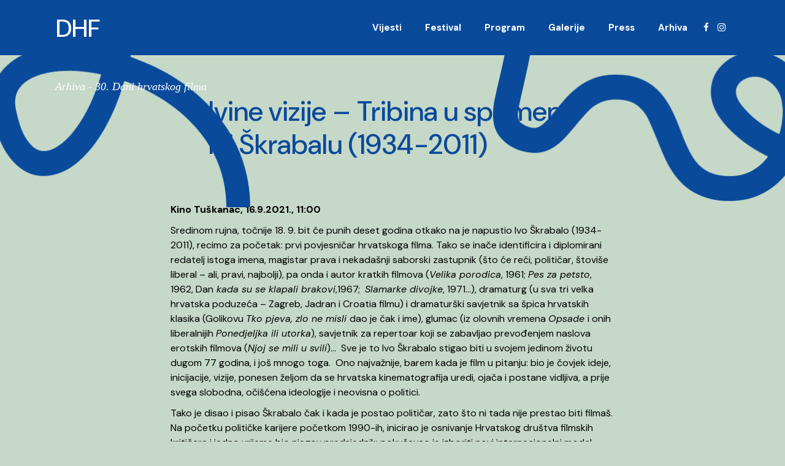

--- FILE ---
content_type: text/html; charset=UTF-8
request_url: https://dhf.hr/prijasnja-izdanja/30dhf/prateci-programi/razgovori-tribine/ivine-vizije-tribina-u-spomen-ivi-skrabalu-1934-2011/
body_size: 20169
content:
<!DOCTYPE html>
<html lang="hr">
<head>
    		
		<meta charset="UTF-8"/>
		<link rel="profile" href="https://gmpg.org/xfn/11" />
			
				<meta name="viewport" content="width=device-width,initial-scale=1,user-scalable=yes">
		<meta name='robots' content='index, follow, max-image-preview:large, max-snippet:-1, max-video-preview:-1' />

	<!-- This site is optimized with the Yoast SEO plugin v26.5 - https://yoast.com/wordpress/plugins/seo/ -->
	<title>Ivine vizije - Tribina u spomen Ivi Škrabalu (1934-2011) &#8212; 34. Dani hrvatskog filma</title>
	<meta name="description" content="Dani hrvatskog filma tradicionalno se smatraju smotrom najboljih novih domaćih kratkih i srednjometražnih igranih, dokumentarnih, eksperimentalnih, animiranih i namjenskih filmova koja od 1992. godine nudi uvid u kvalitetu i raznolikost naše kinematografije na svim razinama – onoj prvih profesionalnih, pa i studentskih radova, kao i na onoj etabliranih zvijezda." />
	<link rel="canonical" href="https://dhf.hr/prijasnja-izdanja/30dhf/prateci-programi/razgovori-tribine/ivine-vizije-tribina-u-spomen-ivi-skrabalu-1934-2011/" />
	<meta property="og:locale" content="hr_HR" />
	<meta property="og:type" content="article" />
	<meta property="og:title" content="Ivine vizije - Tribina u spomen Ivi Škrabalu (1934-2011) &#8212; 34. Dani hrvatskog filma" />
	<meta property="og:description" content="Dani hrvatskog filma tradicionalno se smatraju smotrom najboljih novih domaćih kratkih i srednjometražnih igranih, dokumentarnih, eksperimentalnih, animiranih i namjenskih filmova koja od 1992. godine nudi uvid u kvalitetu i raznolikost naše kinematografije na svim razinama – onoj prvih profesionalnih, pa i studentskih radova, kao i na onoj etabliranih zvijezda." />
	<meta property="og:url" content="https://dhf.hr/prijasnja-izdanja/30dhf/prateci-programi/razgovori-tribine/ivine-vizije-tribina-u-spomen-ivi-skrabalu-1934-2011/" />
	<meta property="og:site_name" content="34. Dani hrvatskog filma" />
	<meta property="article:publisher" content="https://www.facebook.com/DaniHrvatskogFilma/" />
	<meta property="article:modified_time" content="2022-03-05T18:11:16+00:00" />
	<meta property="og:image" content="https://dhf.hr/wp/wp-content/uploads/2025/06/DHF_2025_3193x1690-scaled.png" />
	<meta property="og:image:width" content="2560" />
	<meta property="og:image:height" content="1381" />
	<meta property="og:image:type" content="image/png" />
	<meta name="twitter:card" content="summary_large_image" />
	<meta name="twitter:label1" content="Procijenjeno vrijeme čitanja" />
	<meta name="twitter:data1" content="2 minute" />
	<script type="application/ld+json" class="yoast-schema-graph">{"@context":"https://schema.org","@graph":[{"@type":"WebPage","@id":"https://dhf.hr/prijasnja-izdanja/30dhf/prateci-programi/razgovori-tribine/ivine-vizije-tribina-u-spomen-ivi-skrabalu-1934-2011/","url":"https://dhf.hr/prijasnja-izdanja/30dhf/prateci-programi/razgovori-tribine/ivine-vizije-tribina-u-spomen-ivi-skrabalu-1934-2011/","name":"Ivine vizije - Tribina u spomen Ivi Škrabalu (1934-2011) &#8212; 34. Dani hrvatskog filma","isPartOf":{"@id":"https://dhf.hr/#website"},"datePublished":"2022-03-05T16:38:17+00:00","dateModified":"2022-03-05T18:11:16+00:00","description":"Dani hrvatskog filma tradicionalno se smatraju smotrom najboljih novih domaćih kratkih i srednjometražnih igranih, dokumentarnih, eksperimentalnih, animiranih i namjenskih filmova koja od 1992. godine nudi uvid u kvalitetu i raznolikost naše kinematografije na svim razinama – onoj prvih profesionalnih, pa i studentskih radova, kao i na onoj etabliranih zvijezda.","breadcrumb":{"@id":"https://dhf.hr/prijasnja-izdanja/30dhf/prateci-programi/razgovori-tribine/ivine-vizije-tribina-u-spomen-ivi-skrabalu-1934-2011/#breadcrumb"},"inLanguage":"hr","potentialAction":[{"@type":"ReadAction","target":["https://dhf.hr/prijasnja-izdanja/30dhf/prateci-programi/razgovori-tribine/ivine-vizije-tribina-u-spomen-ivi-skrabalu-1934-2011/"]}]},{"@type":"BreadcrumbList","@id":"https://dhf.hr/prijasnja-izdanja/30dhf/prateci-programi/razgovori-tribine/ivine-vizije-tribina-u-spomen-ivi-skrabalu-1934-2011/#breadcrumb","itemListElement":[{"@type":"ListItem","position":1,"name":"Početna stranica","item":"https://dhf.hr/"},{"@type":"ListItem","position":2,"name":"Arhiva","item":"https://dhf.hr/prijasnja-izdanja/"},{"@type":"ListItem","position":3,"name":"30. DHF","item":"https://dhf.hr/prijasnja-izdanja/30dhf/"},{"@type":"ListItem","position":4,"name":"Prateći programi","item":"https://dhf.hr/prijasnja-izdanja/30dhf/prateci-programi/"},{"@type":"ListItem","position":5,"name":"Razgovori, tribine","item":"https://dhf.hr/prijasnja-izdanja/30dhf/prateci-programi/razgovori-tribine/"},{"@type":"ListItem","position":6,"name":"Ivine vizije &#8211; Tribina u spomen Ivi Škrabalu (1934-2011)"}]},{"@type":"WebSite","@id":"https://dhf.hr/#website","url":"https://dhf.hr/","name":"34. Dani hrvatskog filma","description":"","alternateName":"34. DHF","potentialAction":[{"@type":"SearchAction","target":{"@type":"EntryPoint","urlTemplate":"https://dhf.hr/?s={search_term_string}"},"query-input":{"@type":"PropertyValueSpecification","valueRequired":true,"valueName":"search_term_string"}}],"inLanguage":"hr"}]}</script>
	<!-- / Yoast SEO plugin. -->


<link rel='dns-prefetch' href='//fonts.googleapis.com' />
<link rel="alternate" title="oEmbed (JSON)" type="application/json+oembed" href="https://dhf.hr/wp-json/oembed/1.0/embed?url=https%3A%2F%2Fdhf.hr%2Fprijasnja-izdanja%2F30dhf%2Fprateci-programi%2Frazgovori-tribine%2Fivine-vizije-tribina-u-spomen-ivi-skrabalu-1934-2011%2F" />
<link rel="alternate" title="oEmbed (XML)" type="text/xml+oembed" href="https://dhf.hr/wp-json/oembed/1.0/embed?url=https%3A%2F%2Fdhf.hr%2Fprijasnja-izdanja%2F30dhf%2Fprateci-programi%2Frazgovori-tribine%2Fivine-vizije-tribina-u-spomen-ivi-skrabalu-1934-2011%2F&#038;format=xml" />
<style id='wp-img-auto-sizes-contain-inline-css' type='text/css'>
img:is([sizes=auto i],[sizes^="auto," i]){contain-intrinsic-size:3000px 1500px}
/*# sourceURL=wp-img-auto-sizes-contain-inline-css */
</style>
<style id='wp-block-library-inline-css' type='text/css'>
:root{--wp-block-synced-color:#7a00df;--wp-block-synced-color--rgb:122,0,223;--wp-bound-block-color:var(--wp-block-synced-color);--wp-editor-canvas-background:#ddd;--wp-admin-theme-color:#007cba;--wp-admin-theme-color--rgb:0,124,186;--wp-admin-theme-color-darker-10:#006ba1;--wp-admin-theme-color-darker-10--rgb:0,107,160.5;--wp-admin-theme-color-darker-20:#005a87;--wp-admin-theme-color-darker-20--rgb:0,90,135;--wp-admin-border-width-focus:2px}@media (min-resolution:192dpi){:root{--wp-admin-border-width-focus:1.5px}}.wp-element-button{cursor:pointer}:root .has-very-light-gray-background-color{background-color:#eee}:root .has-very-dark-gray-background-color{background-color:#313131}:root .has-very-light-gray-color{color:#eee}:root .has-very-dark-gray-color{color:#313131}:root .has-vivid-green-cyan-to-vivid-cyan-blue-gradient-background{background:linear-gradient(135deg,#00d084,#0693e3)}:root .has-purple-crush-gradient-background{background:linear-gradient(135deg,#34e2e4,#4721fb 50%,#ab1dfe)}:root .has-hazy-dawn-gradient-background{background:linear-gradient(135deg,#faaca8,#dad0ec)}:root .has-subdued-olive-gradient-background{background:linear-gradient(135deg,#fafae1,#67a671)}:root .has-atomic-cream-gradient-background{background:linear-gradient(135deg,#fdd79a,#004a59)}:root .has-nightshade-gradient-background{background:linear-gradient(135deg,#330968,#31cdcf)}:root .has-midnight-gradient-background{background:linear-gradient(135deg,#020381,#2874fc)}:root{--wp--preset--font-size--normal:16px;--wp--preset--font-size--huge:42px}.has-regular-font-size{font-size:1em}.has-larger-font-size{font-size:2.625em}.has-normal-font-size{font-size:var(--wp--preset--font-size--normal)}.has-huge-font-size{font-size:var(--wp--preset--font-size--huge)}.has-text-align-center{text-align:center}.has-text-align-left{text-align:left}.has-text-align-right{text-align:right}.has-fit-text{white-space:nowrap!important}#end-resizable-editor-section{display:none}.aligncenter{clear:both}.items-justified-left{justify-content:flex-start}.items-justified-center{justify-content:center}.items-justified-right{justify-content:flex-end}.items-justified-space-between{justify-content:space-between}.screen-reader-text{border:0;clip-path:inset(50%);height:1px;margin:-1px;overflow:hidden;padding:0;position:absolute;width:1px;word-wrap:normal!important}.screen-reader-text:focus{background-color:#ddd;clip-path:none;color:#444;display:block;font-size:1em;height:auto;left:5px;line-height:normal;padding:15px 23px 14px;text-decoration:none;top:5px;width:auto;z-index:100000}html :where(.has-border-color){border-style:solid}html :where([style*=border-top-color]){border-top-style:solid}html :where([style*=border-right-color]){border-right-style:solid}html :where([style*=border-bottom-color]){border-bottom-style:solid}html :where([style*=border-left-color]){border-left-style:solid}html :where([style*=border-width]){border-style:solid}html :where([style*=border-top-width]){border-top-style:solid}html :where([style*=border-right-width]){border-right-style:solid}html :where([style*=border-bottom-width]){border-bottom-style:solid}html :where([style*=border-left-width]){border-left-style:solid}html :where(img[class*=wp-image-]){height:auto;max-width:100%}:where(figure){margin:0 0 1em}html :where(.is-position-sticky){--wp-admin--admin-bar--position-offset:var(--wp-admin--admin-bar--height,0px)}@media screen and (max-width:600px){html :where(.is-position-sticky){--wp-admin--admin-bar--position-offset:0px}}

/*# sourceURL=wp-block-library-inline-css */
</style><style id='global-styles-inline-css' type='text/css'>
:root{--wp--preset--aspect-ratio--square: 1;--wp--preset--aspect-ratio--4-3: 4/3;--wp--preset--aspect-ratio--3-4: 3/4;--wp--preset--aspect-ratio--3-2: 3/2;--wp--preset--aspect-ratio--2-3: 2/3;--wp--preset--aspect-ratio--16-9: 16/9;--wp--preset--aspect-ratio--9-16: 9/16;--wp--preset--color--black: #000000;--wp--preset--color--cyan-bluish-gray: #abb8c3;--wp--preset--color--white: #ffffff;--wp--preset--color--pale-pink: #f78da7;--wp--preset--color--vivid-red: #cf2e2e;--wp--preset--color--luminous-vivid-orange: #ff6900;--wp--preset--color--luminous-vivid-amber: #fcb900;--wp--preset--color--light-green-cyan: #7bdcb5;--wp--preset--color--vivid-green-cyan: #00d084;--wp--preset--color--pale-cyan-blue: #8ed1fc;--wp--preset--color--vivid-cyan-blue: #0693e3;--wp--preset--color--vivid-purple: #9b51e0;--wp--preset--gradient--vivid-cyan-blue-to-vivid-purple: linear-gradient(135deg,rgb(6,147,227) 0%,rgb(155,81,224) 100%);--wp--preset--gradient--light-green-cyan-to-vivid-green-cyan: linear-gradient(135deg,rgb(122,220,180) 0%,rgb(0,208,130) 100%);--wp--preset--gradient--luminous-vivid-amber-to-luminous-vivid-orange: linear-gradient(135deg,rgb(252,185,0) 0%,rgb(255,105,0) 100%);--wp--preset--gradient--luminous-vivid-orange-to-vivid-red: linear-gradient(135deg,rgb(255,105,0) 0%,rgb(207,46,46) 100%);--wp--preset--gradient--very-light-gray-to-cyan-bluish-gray: linear-gradient(135deg,rgb(238,238,238) 0%,rgb(169,184,195) 100%);--wp--preset--gradient--cool-to-warm-spectrum: linear-gradient(135deg,rgb(74,234,220) 0%,rgb(151,120,209) 20%,rgb(207,42,186) 40%,rgb(238,44,130) 60%,rgb(251,105,98) 80%,rgb(254,248,76) 100%);--wp--preset--gradient--blush-light-purple: linear-gradient(135deg,rgb(255,206,236) 0%,rgb(152,150,240) 100%);--wp--preset--gradient--blush-bordeaux: linear-gradient(135deg,rgb(254,205,165) 0%,rgb(254,45,45) 50%,rgb(107,0,62) 100%);--wp--preset--gradient--luminous-dusk: linear-gradient(135deg,rgb(255,203,112) 0%,rgb(199,81,192) 50%,rgb(65,88,208) 100%);--wp--preset--gradient--pale-ocean: linear-gradient(135deg,rgb(255,245,203) 0%,rgb(182,227,212) 50%,rgb(51,167,181) 100%);--wp--preset--gradient--electric-grass: linear-gradient(135deg,rgb(202,248,128) 0%,rgb(113,206,126) 100%);--wp--preset--gradient--midnight: linear-gradient(135deg,rgb(2,3,129) 0%,rgb(40,116,252) 100%);--wp--preset--font-size--small: 13px;--wp--preset--font-size--medium: 20px;--wp--preset--font-size--large: 36px;--wp--preset--font-size--x-large: 42px;--wp--preset--spacing--20: 0.44rem;--wp--preset--spacing--30: 0.67rem;--wp--preset--spacing--40: 1rem;--wp--preset--spacing--50: 1.5rem;--wp--preset--spacing--60: 2.25rem;--wp--preset--spacing--70: 3.38rem;--wp--preset--spacing--80: 5.06rem;--wp--preset--shadow--natural: 6px 6px 9px rgba(0, 0, 0, 0.2);--wp--preset--shadow--deep: 12px 12px 50px rgba(0, 0, 0, 0.4);--wp--preset--shadow--sharp: 6px 6px 0px rgba(0, 0, 0, 0.2);--wp--preset--shadow--outlined: 6px 6px 0px -3px rgb(255, 255, 255), 6px 6px rgb(0, 0, 0);--wp--preset--shadow--crisp: 6px 6px 0px rgb(0, 0, 0);}:where(.is-layout-flex){gap: 0.5em;}:where(.is-layout-grid){gap: 0.5em;}body .is-layout-flex{display: flex;}.is-layout-flex{flex-wrap: wrap;align-items: center;}.is-layout-flex > :is(*, div){margin: 0;}body .is-layout-grid{display: grid;}.is-layout-grid > :is(*, div){margin: 0;}:where(.wp-block-columns.is-layout-flex){gap: 2em;}:where(.wp-block-columns.is-layout-grid){gap: 2em;}:where(.wp-block-post-template.is-layout-flex){gap: 1.25em;}:where(.wp-block-post-template.is-layout-grid){gap: 1.25em;}.has-black-color{color: var(--wp--preset--color--black) !important;}.has-cyan-bluish-gray-color{color: var(--wp--preset--color--cyan-bluish-gray) !important;}.has-white-color{color: var(--wp--preset--color--white) !important;}.has-pale-pink-color{color: var(--wp--preset--color--pale-pink) !important;}.has-vivid-red-color{color: var(--wp--preset--color--vivid-red) !important;}.has-luminous-vivid-orange-color{color: var(--wp--preset--color--luminous-vivid-orange) !important;}.has-luminous-vivid-amber-color{color: var(--wp--preset--color--luminous-vivid-amber) !important;}.has-light-green-cyan-color{color: var(--wp--preset--color--light-green-cyan) !important;}.has-vivid-green-cyan-color{color: var(--wp--preset--color--vivid-green-cyan) !important;}.has-pale-cyan-blue-color{color: var(--wp--preset--color--pale-cyan-blue) !important;}.has-vivid-cyan-blue-color{color: var(--wp--preset--color--vivid-cyan-blue) !important;}.has-vivid-purple-color{color: var(--wp--preset--color--vivid-purple) !important;}.has-black-background-color{background-color: var(--wp--preset--color--black) !important;}.has-cyan-bluish-gray-background-color{background-color: var(--wp--preset--color--cyan-bluish-gray) !important;}.has-white-background-color{background-color: var(--wp--preset--color--white) !important;}.has-pale-pink-background-color{background-color: var(--wp--preset--color--pale-pink) !important;}.has-vivid-red-background-color{background-color: var(--wp--preset--color--vivid-red) !important;}.has-luminous-vivid-orange-background-color{background-color: var(--wp--preset--color--luminous-vivid-orange) !important;}.has-luminous-vivid-amber-background-color{background-color: var(--wp--preset--color--luminous-vivid-amber) !important;}.has-light-green-cyan-background-color{background-color: var(--wp--preset--color--light-green-cyan) !important;}.has-vivid-green-cyan-background-color{background-color: var(--wp--preset--color--vivid-green-cyan) !important;}.has-pale-cyan-blue-background-color{background-color: var(--wp--preset--color--pale-cyan-blue) !important;}.has-vivid-cyan-blue-background-color{background-color: var(--wp--preset--color--vivid-cyan-blue) !important;}.has-vivid-purple-background-color{background-color: var(--wp--preset--color--vivid-purple) !important;}.has-black-border-color{border-color: var(--wp--preset--color--black) !important;}.has-cyan-bluish-gray-border-color{border-color: var(--wp--preset--color--cyan-bluish-gray) !important;}.has-white-border-color{border-color: var(--wp--preset--color--white) !important;}.has-pale-pink-border-color{border-color: var(--wp--preset--color--pale-pink) !important;}.has-vivid-red-border-color{border-color: var(--wp--preset--color--vivid-red) !important;}.has-luminous-vivid-orange-border-color{border-color: var(--wp--preset--color--luminous-vivid-orange) !important;}.has-luminous-vivid-amber-border-color{border-color: var(--wp--preset--color--luminous-vivid-amber) !important;}.has-light-green-cyan-border-color{border-color: var(--wp--preset--color--light-green-cyan) !important;}.has-vivid-green-cyan-border-color{border-color: var(--wp--preset--color--vivid-green-cyan) !important;}.has-pale-cyan-blue-border-color{border-color: var(--wp--preset--color--pale-cyan-blue) !important;}.has-vivid-cyan-blue-border-color{border-color: var(--wp--preset--color--vivid-cyan-blue) !important;}.has-vivid-purple-border-color{border-color: var(--wp--preset--color--vivid-purple) !important;}.has-vivid-cyan-blue-to-vivid-purple-gradient-background{background: var(--wp--preset--gradient--vivid-cyan-blue-to-vivid-purple) !important;}.has-light-green-cyan-to-vivid-green-cyan-gradient-background{background: var(--wp--preset--gradient--light-green-cyan-to-vivid-green-cyan) !important;}.has-luminous-vivid-amber-to-luminous-vivid-orange-gradient-background{background: var(--wp--preset--gradient--luminous-vivid-amber-to-luminous-vivid-orange) !important;}.has-luminous-vivid-orange-to-vivid-red-gradient-background{background: var(--wp--preset--gradient--luminous-vivid-orange-to-vivid-red) !important;}.has-very-light-gray-to-cyan-bluish-gray-gradient-background{background: var(--wp--preset--gradient--very-light-gray-to-cyan-bluish-gray) !important;}.has-cool-to-warm-spectrum-gradient-background{background: var(--wp--preset--gradient--cool-to-warm-spectrum) !important;}.has-blush-light-purple-gradient-background{background: var(--wp--preset--gradient--blush-light-purple) !important;}.has-blush-bordeaux-gradient-background{background: var(--wp--preset--gradient--blush-bordeaux) !important;}.has-luminous-dusk-gradient-background{background: var(--wp--preset--gradient--luminous-dusk) !important;}.has-pale-ocean-gradient-background{background: var(--wp--preset--gradient--pale-ocean) !important;}.has-electric-grass-gradient-background{background: var(--wp--preset--gradient--electric-grass) !important;}.has-midnight-gradient-background{background: var(--wp--preset--gradient--midnight) !important;}.has-small-font-size{font-size: var(--wp--preset--font-size--small) !important;}.has-medium-font-size{font-size: var(--wp--preset--font-size--medium) !important;}.has-large-font-size{font-size: var(--wp--preset--font-size--large) !important;}.has-x-large-font-size{font-size: var(--wp--preset--font-size--x-large) !important;}
/*# sourceURL=global-styles-inline-css */
</style>

<style id='classic-theme-styles-inline-css' type='text/css'>
/*! This file is auto-generated */
.wp-block-button__link{color:#fff;background-color:#32373c;border-radius:9999px;box-shadow:none;text-decoration:none;padding:calc(.667em + 2px) calc(1.333em + 2px);font-size:1.125em}.wp-block-file__button{background:#32373c;color:#fff;text-decoration:none}
/*# sourceURL=/wp-includes/css/classic-themes.min.css */
</style>
<link rel='stylesheet' id='easy-swipebox-css' href='https://dhf.hr/wp/wp-content/plugins/easy-swipebox/public/css/swipebox.min.css?ver=1.1.2' type='text/css' media='all' />
<link rel='stylesheet' id='wm-google-fonts-css' href='https://fonts.googleapis.com/css2?family=DM+Sans%3Aital%2Copsz%2Cwght%400%2C9..40%2C100..1000%3B1%2C9..40%2C100..1000&#038;display=swap&#038;ver=6.9' type='text/css' media='all' />
<link rel='stylesheet' id='evently-mikado-default-style-css' href='https://dhf.hr/wp/wp-content/themes/evently/style.css?ver=6.9' type='text/css' media='all' />
<link rel='stylesheet' id='evently-mikado-child-style-css' href='https://dhf.hr/wp/wp-content/themes/dhf2025/style.css?ver=6.9' type='text/css' media='all' />
<link rel='stylesheet' id='evently-mikado-modules-css' href='https://dhf.hr/wp/wp-content/themes/evently/assets/css/modules.min.css?ver=6.9' type='text/css' media='all' />
<style id='evently-mikado-modules-inline-css' type='text/css'>
/* generated in /home/hfsdigital/dhf.hr/wp/wp-content/themes/evently/framework/admin/options/general/map.php evently_mikado_page_general_style function */
.page-id-10858.mkdf-boxed .mkdf-wrapper { background-attachment: fixed;}


/*# sourceURL=evently-mikado-modules-inline-css */
</style>
<link rel='stylesheet' id='evently-mikado-font_awesome-css' href='https://dhf.hr/wp/wp-content/themes/evently/assets/css/font-awesome/css/font-awesome.min.css?ver=6.9' type='text/css' media='all' />
<link rel='stylesheet' id='evently-mikado-font_elegant-css' href='https://dhf.hr/wp/wp-content/themes/evently/assets/css/elegant-icons/style.min.css?ver=6.9' type='text/css' media='all' />
<link rel='stylesheet' id='evently-mikado-ion_icons-css' href='https://dhf.hr/wp/wp-content/themes/evently/assets/css/ion-icons/css/ionicons.min.css?ver=6.9' type='text/css' media='all' />
<link rel='stylesheet' id='evently-mikado-linea_icons-css' href='https://dhf.hr/wp/wp-content/themes/evently/assets/css/linea-icons/style.css?ver=6.9' type='text/css' media='all' />
<link rel='stylesheet' id='evently-mikado-simple_line_icons-css' href='https://dhf.hr/wp/wp-content/themes/evently/assets/css/simple-line-icons/simple-line-icons.css?ver=6.9' type='text/css' media='all' />
<link rel='stylesheet' id='mediaelement-css' href='https://dhf.hr/wp/wp-includes/js/mediaelement/mediaelementplayer-legacy.min.css?ver=4.2.17' type='text/css' media='all' />
<link rel='stylesheet' id='wp-mediaelement-css' href='https://dhf.hr/wp/wp-includes/js/mediaelement/wp-mediaelement.min.css?ver=6.9' type='text/css' media='all' />
<link rel='stylesheet' id='evently-mikado-style-dynamic-css' href='https://dhf.hr/wp/wp-content/themes/evently/assets/css/style_dynamic.css?ver=1750183484' type='text/css' media='all' />
<link rel='stylesheet' id='evently-mikado-modules-responsive-css' href='https://dhf.hr/wp/wp-content/themes/evently/assets/css/modules-responsive.min.css?ver=6.9' type='text/css' media='all' />
<link rel='stylesheet' id='evently-mikado-style-dynamic-responsive-css' href='https://dhf.hr/wp/wp-content/themes/evently/assets/css/style_dynamic_responsive.css?ver=1750183484' type='text/css' media='all' />
<link rel='stylesheet' id='js_composer_front-css' href='https://dhf.hr/wp/wp-content/plugins/js_composer/assets/css/js_composer.min.css?ver=6.10.0' type='text/css' media='all' />
<link rel='stylesheet' id='moove_gdpr_frontend-css' href='https://dhf.hr/wp/wp-content/plugins/gdpr-cookie-compliance/dist/styles/gdpr-main-nf.css?ver=5.0.9' type='text/css' media='all' />
<style id='moove_gdpr_frontend-inline-css' type='text/css'>
				#moove_gdpr_cookie_modal .moove-gdpr-modal-content .moove-gdpr-tab-main h3.tab-title, 
				#moove_gdpr_cookie_modal .moove-gdpr-modal-content .moove-gdpr-tab-main span.tab-title,
				#moove_gdpr_cookie_modal .moove-gdpr-modal-content .moove-gdpr-modal-left-content #moove-gdpr-menu li a, 
				#moove_gdpr_cookie_modal .moove-gdpr-modal-content .moove-gdpr-modal-left-content #moove-gdpr-menu li button,
				#moove_gdpr_cookie_modal .moove-gdpr-modal-content .moove-gdpr-modal-left-content .moove-gdpr-branding-cnt a,
				#moove_gdpr_cookie_modal .moove-gdpr-modal-content .moove-gdpr-modal-footer-content .moove-gdpr-button-holder a.mgbutton, 
				#moove_gdpr_cookie_modal .moove-gdpr-modal-content .moove-gdpr-modal-footer-content .moove-gdpr-button-holder button.mgbutton,
				#moove_gdpr_cookie_modal .cookie-switch .cookie-slider:after, 
				#moove_gdpr_cookie_modal .cookie-switch .slider:after, 
				#moove_gdpr_cookie_modal .switch .cookie-slider:after, 
				#moove_gdpr_cookie_modal .switch .slider:after,
				#moove_gdpr_cookie_info_bar .moove-gdpr-info-bar-container .moove-gdpr-info-bar-content p, 
				#moove_gdpr_cookie_info_bar .moove-gdpr-info-bar-container .moove-gdpr-info-bar-content p a,
				#moove_gdpr_cookie_info_bar .moove-gdpr-info-bar-container .moove-gdpr-info-bar-content a.mgbutton, 
				#moove_gdpr_cookie_info_bar .moove-gdpr-info-bar-container .moove-gdpr-info-bar-content button.mgbutton,
				#moove_gdpr_cookie_modal .moove-gdpr-modal-content .moove-gdpr-tab-main .moove-gdpr-tab-main-content h1, 
				#moove_gdpr_cookie_modal .moove-gdpr-modal-content .moove-gdpr-tab-main .moove-gdpr-tab-main-content h2, 
				#moove_gdpr_cookie_modal .moove-gdpr-modal-content .moove-gdpr-tab-main .moove-gdpr-tab-main-content h3, 
				#moove_gdpr_cookie_modal .moove-gdpr-modal-content .moove-gdpr-tab-main .moove-gdpr-tab-main-content h4, 
				#moove_gdpr_cookie_modal .moove-gdpr-modal-content .moove-gdpr-tab-main .moove-gdpr-tab-main-content h5, 
				#moove_gdpr_cookie_modal .moove-gdpr-modal-content .moove-gdpr-tab-main .moove-gdpr-tab-main-content h6,
				#moove_gdpr_cookie_modal .moove-gdpr-modal-content.moove_gdpr_modal_theme_v2 .moove-gdpr-modal-title .tab-title,
				#moove_gdpr_cookie_modal .moove-gdpr-modal-content.moove_gdpr_modal_theme_v2 .moove-gdpr-tab-main h3.tab-title, 
				#moove_gdpr_cookie_modal .moove-gdpr-modal-content.moove_gdpr_modal_theme_v2 .moove-gdpr-tab-main span.tab-title,
				#moove_gdpr_cookie_modal .moove-gdpr-modal-content.moove_gdpr_modal_theme_v2 .moove-gdpr-branding-cnt a {
					font-weight: inherit				}
			#moove_gdpr_cookie_modal,#moove_gdpr_cookie_info_bar,.gdpr_cookie_settings_shortcode_content{font-family:inherit}#moove_gdpr_save_popup_settings_button{background-color:#373737;color:#fff}#moove_gdpr_save_popup_settings_button:hover{background-color:#000}#moove_gdpr_cookie_info_bar .moove-gdpr-info-bar-container .moove-gdpr-info-bar-content a.mgbutton,#moove_gdpr_cookie_info_bar .moove-gdpr-info-bar-container .moove-gdpr-info-bar-content button.mgbutton{background-color:#e78b8e}#moove_gdpr_cookie_modal .moove-gdpr-modal-content .moove-gdpr-modal-footer-content .moove-gdpr-button-holder a.mgbutton,#moove_gdpr_cookie_modal .moove-gdpr-modal-content .moove-gdpr-modal-footer-content .moove-gdpr-button-holder button.mgbutton,.gdpr_cookie_settings_shortcode_content .gdpr-shr-button.button-green{background-color:#e78b8e;border-color:#e78b8e}#moove_gdpr_cookie_modal .moove-gdpr-modal-content .moove-gdpr-modal-footer-content .moove-gdpr-button-holder a.mgbutton:hover,#moove_gdpr_cookie_modal .moove-gdpr-modal-content .moove-gdpr-modal-footer-content .moove-gdpr-button-holder button.mgbutton:hover,.gdpr_cookie_settings_shortcode_content .gdpr-shr-button.button-green:hover{background-color:#fff;color:#e78b8e}#moove_gdpr_cookie_modal .moove-gdpr-modal-content .moove-gdpr-modal-close i,#moove_gdpr_cookie_modal .moove-gdpr-modal-content .moove-gdpr-modal-close span.gdpr-icon{background-color:#e78b8e;border:1px solid #e78b8e}#moove_gdpr_cookie_info_bar span.moove-gdpr-infobar-allow-all.focus-g,#moove_gdpr_cookie_info_bar span.moove-gdpr-infobar-allow-all:focus,#moove_gdpr_cookie_info_bar button.moove-gdpr-infobar-allow-all.focus-g,#moove_gdpr_cookie_info_bar button.moove-gdpr-infobar-allow-all:focus,#moove_gdpr_cookie_info_bar span.moove-gdpr-infobar-reject-btn.focus-g,#moove_gdpr_cookie_info_bar span.moove-gdpr-infobar-reject-btn:focus,#moove_gdpr_cookie_info_bar button.moove-gdpr-infobar-reject-btn.focus-g,#moove_gdpr_cookie_info_bar button.moove-gdpr-infobar-reject-btn:focus,#moove_gdpr_cookie_info_bar span.change-settings-button.focus-g,#moove_gdpr_cookie_info_bar span.change-settings-button:focus,#moove_gdpr_cookie_info_bar button.change-settings-button.focus-g,#moove_gdpr_cookie_info_bar button.change-settings-button:focus{-webkit-box-shadow:0 0 1px 3px #e78b8e;-moz-box-shadow:0 0 1px 3px #e78b8e;box-shadow:0 0 1px 3px #e78b8e}#moove_gdpr_cookie_modal .moove-gdpr-modal-content .moove-gdpr-modal-close i:hover,#moove_gdpr_cookie_modal .moove-gdpr-modal-content .moove-gdpr-modal-close span.gdpr-icon:hover,#moove_gdpr_cookie_info_bar span[data-href]>u.change-settings-button{color:#e78b8e}#moove_gdpr_cookie_modal .moove-gdpr-modal-content .moove-gdpr-modal-left-content #moove-gdpr-menu li.menu-item-selected a span.gdpr-icon,#moove_gdpr_cookie_modal .moove-gdpr-modal-content .moove-gdpr-modal-left-content #moove-gdpr-menu li.menu-item-selected button span.gdpr-icon{color:inherit}#moove_gdpr_cookie_modal .moove-gdpr-modal-content .moove-gdpr-modal-left-content #moove-gdpr-menu li a span.gdpr-icon,#moove_gdpr_cookie_modal .moove-gdpr-modal-content .moove-gdpr-modal-left-content #moove-gdpr-menu li button span.gdpr-icon{color:inherit}#moove_gdpr_cookie_modal .gdpr-acc-link{line-height:0;font-size:0;color:transparent;position:absolute}#moove_gdpr_cookie_modal .moove-gdpr-modal-content .moove-gdpr-modal-close:hover i,#moove_gdpr_cookie_modal .moove-gdpr-modal-content .moove-gdpr-modal-left-content #moove-gdpr-menu li a,#moove_gdpr_cookie_modal .moove-gdpr-modal-content .moove-gdpr-modal-left-content #moove-gdpr-menu li button,#moove_gdpr_cookie_modal .moove-gdpr-modal-content .moove-gdpr-modal-left-content #moove-gdpr-menu li button i,#moove_gdpr_cookie_modal .moove-gdpr-modal-content .moove-gdpr-modal-left-content #moove-gdpr-menu li a i,#moove_gdpr_cookie_modal .moove-gdpr-modal-content .moove-gdpr-tab-main .moove-gdpr-tab-main-content a:hover,#moove_gdpr_cookie_info_bar.moove-gdpr-dark-scheme .moove-gdpr-info-bar-container .moove-gdpr-info-bar-content a.mgbutton:hover,#moove_gdpr_cookie_info_bar.moove-gdpr-dark-scheme .moove-gdpr-info-bar-container .moove-gdpr-info-bar-content button.mgbutton:hover,#moove_gdpr_cookie_info_bar.moove-gdpr-dark-scheme .moove-gdpr-info-bar-container .moove-gdpr-info-bar-content a:hover,#moove_gdpr_cookie_info_bar.moove-gdpr-dark-scheme .moove-gdpr-info-bar-container .moove-gdpr-info-bar-content button:hover,#moove_gdpr_cookie_info_bar.moove-gdpr-dark-scheme .moove-gdpr-info-bar-container .moove-gdpr-info-bar-content span.change-settings-button:hover,#moove_gdpr_cookie_info_bar.moove-gdpr-dark-scheme .moove-gdpr-info-bar-container .moove-gdpr-info-bar-content button.change-settings-button:hover,#moove_gdpr_cookie_info_bar.moove-gdpr-dark-scheme .moove-gdpr-info-bar-container .moove-gdpr-info-bar-content u.change-settings-button:hover,#moove_gdpr_cookie_info_bar span[data-href]>u.change-settings-button,#moove_gdpr_cookie_info_bar.moove-gdpr-dark-scheme .moove-gdpr-info-bar-container .moove-gdpr-info-bar-content a.mgbutton.focus-g,#moove_gdpr_cookie_info_bar.moove-gdpr-dark-scheme .moove-gdpr-info-bar-container .moove-gdpr-info-bar-content button.mgbutton.focus-g,#moove_gdpr_cookie_info_bar.moove-gdpr-dark-scheme .moove-gdpr-info-bar-container .moove-gdpr-info-bar-content a.focus-g,#moove_gdpr_cookie_info_bar.moove-gdpr-dark-scheme .moove-gdpr-info-bar-container .moove-gdpr-info-bar-content button.focus-g,#moove_gdpr_cookie_info_bar.moove-gdpr-dark-scheme .moove-gdpr-info-bar-container .moove-gdpr-info-bar-content a.mgbutton:focus,#moove_gdpr_cookie_info_bar.moove-gdpr-dark-scheme .moove-gdpr-info-bar-container .moove-gdpr-info-bar-content button.mgbutton:focus,#moove_gdpr_cookie_info_bar.moove-gdpr-dark-scheme .moove-gdpr-info-bar-container .moove-gdpr-info-bar-content a:focus,#moove_gdpr_cookie_info_bar.moove-gdpr-dark-scheme .moove-gdpr-info-bar-container .moove-gdpr-info-bar-content button:focus,#moove_gdpr_cookie_info_bar.moove-gdpr-dark-scheme .moove-gdpr-info-bar-container .moove-gdpr-info-bar-content span.change-settings-button.focus-g,span.change-settings-button:focus,button.change-settings-button.focus-g,button.change-settings-button:focus,#moove_gdpr_cookie_info_bar.moove-gdpr-dark-scheme .moove-gdpr-info-bar-container .moove-gdpr-info-bar-content u.change-settings-button.focus-g,#moove_gdpr_cookie_info_bar.moove-gdpr-dark-scheme .moove-gdpr-info-bar-container .moove-gdpr-info-bar-content u.change-settings-button:focus{color:#e78b8e}#moove_gdpr_cookie_modal .moove-gdpr-branding.focus-g span,#moove_gdpr_cookie_modal .moove-gdpr-modal-content .moove-gdpr-tab-main a.focus-g,#moove_gdpr_cookie_modal .moove-gdpr-modal-content .moove-gdpr-tab-main .gdpr-cd-details-toggle.focus-g{color:#e78b8e}#moove_gdpr_cookie_modal.gdpr_lightbox-hide{display:none}
/*# sourceURL=moove_gdpr_frontend-inline-css */
</style>
<script type="text/javascript" src="https://dhf.hr/wp/wp-includes/js/jquery/jquery.min.js?ver=3.7.1" id="jquery-core-js"></script>
<script type="text/javascript" src="https://dhf.hr/wp/wp-includes/js/jquery/jquery-migrate.min.js?ver=3.4.1" id="jquery-migrate-js"></script>
<meta name="theme-color" content="#000033"><meta name="msapplication-navbutton-color" content="#000033"><meta name="apple-mobile-web-app-capable" content="yes"><meta name="apple-mobile-web-app-status-bar-style" content="black-translucent"><meta name="generator" content="Powered by WPBakery Page Builder - drag and drop page builder for WordPress."/>
<link rel="icon" href="https://dhf.hr/wp/wp-content/uploads/2025/06/DHF2025-favicon-150x150.png" sizes="32x32" />
<link rel="icon" href="https://dhf.hr/wp/wp-content/uploads/2025/06/DHF2025-favicon-300x300.png" sizes="192x192" />
<link rel="apple-touch-icon" href="https://dhf.hr/wp/wp-content/uploads/2025/06/DHF2025-favicon-300x300.png" />
<meta name="msapplication-TileImage" content="https://dhf.hr/wp/wp-content/uploads/2025/06/DHF2025-favicon-300x300.png" />
<style type="text/css" data-type="vc_shortcodes-custom-css">.vc_custom_1593399598268{margin-bottom: 5rem !important;}.vc_custom_1630948940322{margin-top: 2rem !important;}</style><noscript><style> .wpb_animate_when_almost_visible { opacity: 1; }</style></noscript><link rel='stylesheet' id='lightbox2-css' href='https://dhf.hr/wp/wp-content/plugins/js_composer/assets/lib/lightbox2/dist/css/lightbox.min.css?ver=6.10.0' type='text/css' media='all' />
</head>
<body class="wp-singular page-template page-template-full-width page-template-full-width-php page page-id-10858 page-child parent-pageid-10857 wp-theme-evently wp-child-theme-dhf2025 mkd-core-1.3 dhf2025-child-ver-1.0.4 evently-ver-2.0 mkdf-grid-1300 mkdf-light-header mkdf-no-behavior mkdf-dropdown-default mkdf-header-standard mkdf-menu-area-shadow-disable mkdf-menu-area-in-grid-shadow-disable mkdf-menu-area-border-disable mkdf-menu-area-in-grid-border-disable mkdf-header-menu-area-in-grid-padding mkdf-logo-area-border-disable mkdf-logo-area-in-grid-border-disable mkdf-default-mobile-header mkdf-sticky-up-mobile-header wpb-js-composer js-comp-ver-6.10.0 vc_responsive" itemscope itemtype="http://schema.org/WebPage">
    
    <div class="mkdf-wrapper">
        <div class="mkdf-wrapper-inner">
            
<header class="mkdf-page-header">
		
				
	<div class="mkdf-menu-area mkdf-menu-right">
				
					<div class="mkdf-grid">
						
			<div class="mkdf-vertical-align-containers">
				<div class="mkdf-position-left">
					<div class="mkdf-position-left-inner">
						

<!--
<div class="mkdf-logo-wrapper">
    <a itemprop="url" href="https://dhf.hr/" >
        <img itemprop="image" class="mkdf-normal-logo" src=""  alt="logo"/>
                    </a>
</div>
-->
<div class="mkdf-logo-wrapper">
    <a itemprop="url" href="https://dhf.hr/" >
	    dhf
    </a>
</div>

											</div>
				</div>
								<div class="mkdf-position-right">
					<div class="mkdf-position-right-inner">
													
<nav class="mkdf-main-menu mkdf-drop-down mkdf-default-nav">
    <ul id="menu-mainmenuhr-main" class="clearfix"><li id="nav-menu-item-14154" class="menu-item menu-item-type-post_type menu-item-object-page  narrow"><a href="https://dhf.hr/vijesti/" class=""><span class="item_outer"><span class="item_text">Vijesti</span></span></a></li>
<li id="nav-menu-item-14648" class="menu-item menu-item-type-post_type menu-item-object-page menu-item-has-children  has_sub narrow"><a href="https://dhf.hr/festival/" class=""><span class="item_outer"><span class="item_text">Festival</span><i class="mkdf-menu-arrow fa fa-angle-down"></i></span></a>
<div class="second"><div class="inner"><ul>
	<li id="nav-menu-item-14649" class="menu-item menu-item-type-post_type menu-item-object-page "><a href="https://dhf.hr/festival/o-festivalu/" class=""><span class="item_outer"><span class="item_text">O festivalu</span></span></a></li>
	<li id="nav-menu-item-14157" class="menu-item menu-item-type-post_type menu-item-object-page "><a href="https://dhf.hr/festival/pravilnik/" class=""><span class="item_outer"><span class="item_text">Pravilnik</span></span></a></li>
	<li id="nav-menu-item-15710" class="menu-item menu-item-type-post_type menu-item-object-page menu-item-has-children sub"><a href="https://dhf.hr/festival/ziriji/" class=""><span class="item_outer"><span class="item_text">Žiriji</span></span></a>
	<ul>
		<li id="nav-menu-item-15712" class="menu-item menu-item-type-post_type menu-item-object-page "><a href="https://dhf.hr/festival/ziriji/veliki-strucni-ziri/" class=""><span class="item_outer"><span class="item_text">Veliki stručni žiri</span></span></a></li>
		<li id="nav-menu-item-15714" class="menu-item menu-item-type-post_type menu-item-object-page "><a href="https://dhf.hr/festival/ziriji/ziri-nagrade-zlatna-uljanica/" class=""><span class="item_outer"><span class="item_text">Žiri Glasa Koncila za Nagradu “Zlatna uljanica”</span></span></a></li>
		<li id="nav-menu-item-15711" class="menu-item menu-item-type-post_type menu-item-object-page "><a href="https://dhf.hr/festival/ziriji/ziri-nagrade-jelena-rajkovic/" class=""><span class="item_outer"><span class="item_text">Žiri Nagrade “Jelena Rajković”</span></span></a></li>
		<li id="nav-menu-item-15713" class="menu-item menu-item-type-post_type menu-item-object-page "><a href="https://dhf.hr/festival/ziriji/vijece-za-etiku-i-ljudska-prava/" class=""><span class="item_outer"><span class="item_text">Vijeće za etiku i ljudska prava</span></span></a></li>
	</ul>
</li>
	<li id="nav-menu-item-15738" class="menu-item menu-item-type-post_type menu-item-object-page "><a href="https://dhf.hr/festival/selekcijska-komisija-natjecateljskog-programa/" class=""><span class="item_outer"><span class="item_text">Selekcijska komisija Natjecateljskog programa</span></span></a></li>
	<li id="nav-menu-item-15737" class="menu-item menu-item-type-post_type menu-item-object-page "><a href="https://dhf.hr/festival/nagrade/" class=""><span class="item_outer"><span class="item_text">Nagrade</span></span></a></li>
	<li id="nav-menu-item-16011" class="menu-item menu-item-type-post_type menu-item-object-page "><a href="https://dhf.hr/festival/festivalska-spica/" class=""><span class="item_outer"><span class="item_text">Festivalska špica</span></span></a></li>
	<li id="nav-menu-item-14433" class="menu-item menu-item-type-post_type menu-item-object-page "><a href="https://dhf.hr/festival/partneri-i-sponzori/" class=""><span class="item_outer"><span class="item_text">Partneri i sponzori</span></span></a></li>
	<li id="nav-menu-item-16049" class="menu-item menu-item-type-post_type menu-item-object-page "><a href="https://dhf.hr/festival/tko-je-tko/" class=""><span class="item_outer"><span class="item_text">Tko je tko</span></span></a></li>
	<li id="nav-menu-item-15400" class="menu-item menu-item-type-post_type menu-item-object-page "><a href="https://dhf.hr/festival/lokacija/" class=""><span class="item_outer"><span class="item_text">Lokacija</span></span></a></li>
	<li id="nav-menu-item-14160" class="menu-item menu-item-type-post_type menu-item-object-page "><a href="https://dhf.hr/festival/kontakti/" class=""><span class="item_outer"><span class="item_text">Kontakti</span></span></a></li>
</ul></div></div>
</li>
<li id="nav-menu-item-15620" class="menu-item menu-item-type-post_type menu-item-object-page menu-item-has-children  has_sub narrow"><a href="https://dhf.hr/program/" class=""><span class="item_outer"><span class="item_text">Program</span><i class="mkdf-menu-arrow fa fa-angle-down"></i></span></a>
<div class="second"><div class="inner"><ul>
	<li id="nav-menu-item-15613" class="menu-item menu-item-type-post_type menu-item-object-page menu-item-has-children sub"><a href="https://dhf.hr/program/natjecateljski-program/" class=""><span class="item_outer"><span class="item_text">Natjecateljski program</span></span></a>
	<ul>
		<li id="nav-menu-item-15623" class="menu-item menu-item-type-post_type menu-item-object-page "><a href="https://dhf.hr/program/natjecateljski-program/animirani-film/" class=""><span class="item_outer"><span class="item_text">Animirani film</span></span></a></li>
		<li id="nav-menu-item-15614" class="menu-item menu-item-type-post_type menu-item-object-page "><a href="https://dhf.hr/program/natjecateljski-program/dokumentarni-film/" class=""><span class="item_outer"><span class="item_text">Dokumentarni film</span></span></a></li>
		<li id="nav-menu-item-15615" class="menu-item menu-item-type-post_type menu-item-object-page "><a href="https://dhf.hr/program/natjecateljski-program/eksperimentalni-film/" class=""><span class="item_outer"><span class="item_text">Eksperimentalni film</span></span></a></li>
		<li id="nav-menu-item-15616" class="menu-item menu-item-type-post_type menu-item-object-page "><a href="https://dhf.hr/program/natjecateljski-program/igrani-film/" class=""><span class="item_outer"><span class="item_text">Igrani film</span></span></a></li>
		<li id="nav-menu-item-15617" class="menu-item menu-item-type-post_type menu-item-object-page "><a href="https://dhf.hr/program/natjecateljski-program/namjenski-film/" class=""><span class="item_outer"><span class="item_text">Namjenski film</span></span></a></li>
		<li id="nav-menu-item-15618" class="menu-item menu-item-type-post_type menu-item-object-page "><a href="https://dhf.hr/program/natjecateljski-program/projekcijske-cjeline/" class=""><span class="item_outer"><span class="item_text">Projekcijske cjeline</span></span></a></li>
		<li id="nav-menu-item-15619" class="menu-item menu-item-type-post_type menu-item-object-page "><a href="https://dhf.hr/program/natjecateljski-program/izjava-selekcijske-komisije/" class=""><span class="item_outer"><span class="item_text">Izjava selekcijske komisije</span></span></a></li>
	</ul>
</li>
	<li id="nav-menu-item-15850" class="menu-item menu-item-type-post_type menu-item-object-page menu-item-has-children sub"><a href="https://dhf.hr/program/popratni-filmski-programi/" class=""><span class="item_outer"><span class="item_text">Popratni filmski programi</span></span></a>
	<ul>
		<li id="nav-menu-item-15849" class="menu-item menu-item-type-post_type menu-item-object-page "><a href="https://dhf.hr/program/popratni-filmski-programi/trendovi/" class=""><span class="item_outer"><span class="item_text">Trendovi</span></span></a></li>
		<li id="nav-menu-item-16003" class="menu-item menu-item-type-post_type menu-item-object-page "><a href="https://dhf.hr/program/popratni-filmski-programi/kratka-retrospektiva-hane-jusic/" class=""><span class="item_outer"><span class="item_text">Kratka retrospektiva Hane Jušić</span></span></a></li>
		<li id="nav-menu-item-15927" class="menu-item menu-item-type-post_type menu-item-object-page "><a href="https://dhf.hr/program/popratni-filmski-programi/iz-arhivskih-riznica/" class=""><span class="item_outer"><span class="item_text">Iz arhivskih riznica</span></span></a></li>
		<li id="nav-menu-item-15979" class="menu-item menu-item-type-post_type menu-item-object-page "><a href="https://dhf.hr/program/popratni-filmski-programi/nova-hrvatska-animacija-za-djecu/" class=""><span class="item_outer"><span class="item_text">Nova hrvatska animacija za djecu</span></span></a></li>
		<li id="nav-menu-item-15978" class="menu-item menu-item-type-post_type menu-item-object-page "><a href="https://dhf.hr/program/popratni-filmski-programi/film-svima-filmaktivova-inkluzivna-projekcija/" class=""><span class="item_outer"><span class="item_text">Film svima – Filmaktivova inkluzivna projekcija</span></span></a></li>
		<li id="nav-menu-item-15977" class="menu-item menu-item-type-post_type menu-item-object-page "><a href="https://dhf.hr/program/popratni-filmski-programi/in-memoriam-aldo-paquola/" class=""><span class="item_outer"><span class="item_text">In memoriam Aldo Paquola</span></span></a></li>
	</ul>
</li>
	<li id="nav-menu-item-15852" class="menu-item menu-item-type-post_type menu-item-object-page menu-item-has-children sub"><a href="https://dhf.hr/program/razgovorni-i-profesionalni-program/" class=""><span class="item_outer"><span class="item_text">Razgovorni i profesionalni program</span></span></a>
	<ul>
		<li id="nav-menu-item-15770" class="menu-item menu-item-type-post_type menu-item-object-page "><a href="https://dhf.hr/program/razgovorni-i-profesionalni-program/tema-namjenski-film/" class=""><span class="item_outer"><span class="item_text">Tema: namjenski film</span></span></a></li>
		<li id="nav-menu-item-15774" class="menu-item menu-item-type-post_type menu-item-object-page "><a href="https://dhf.hr/program/razgovorni-i-profesionalni-program/tribina-psihijatrija-i-film-simptom-terapija-kreacija/" class=""><span class="item_outer"><span class="item_text">Tribina – Psihijatrija i film: simptom, terapija, kreacija</span></span></a></li>
		<li id="nav-menu-item-15784" class="menu-item menu-item-type-post_type menu-item-object-page "><a href="https://dhf.hr/program/razgovorni-i-profesionalni-program/radionice/" class=""><span class="item_outer"><span class="item_text">Radionice</span></span></a></li>
		<li id="nav-menu-item-15795" class="menu-item menu-item-type-post_type menu-item-object-page "><a href="https://dhf.hr/program/razgovorni-i-profesionalni-program/predavanje-pocetci-filma-u-karlovcu-od-prvih-projekcija-do-otvaranja-kina-edison/" class=""><span class="item_outer"><span class="item_text">Predavanje: Početci filma u Karlovcu</span></span></a></li>
		<li id="nav-menu-item-15802" class="menu-item menu-item-type-post_type menu-item-object-page "><a href="https://dhf.hr/program/razgovorni-i-profesionalni-program/predstavljanje-mreznih-stranica-hrvatskog-filmskog-saveza-i-mreznih-stranica-filmskog-arhiva-hfs-a/" class=""><span class="item_outer"><span class="item_text">Predstavljanje mrežnih stranica Hrvatskog filmskog saveza i mrežnih stranica filmskog arhiva HFS-a</span></span></a></li>
		<li id="nav-menu-item-15808" class="menu-item menu-item-type-post_type menu-item-object-page "><a href="https://dhf.hr/program/razgovorni-i-profesionalni-program/promocija-knjige-o-eksperimentalnom-filmu-hrvoje-turkovic/" class=""><span class="item_outer"><span class="item_text">Promocija knjige – O eksperimentalnom filmu</span></span></a></li>
		<li id="nav-menu-item-15818" class="menu-item menu-item-type-post_type menu-item-object-page "><a href="https://dhf.hr/program/razgovorni-i-profesionalni-program/strujanja-zone-filma-live-podcast-s-filmskim-kriticarima/" class=""><span class="item_outer"><span class="item_text">Strujanja Zone filma: Live podcast s filmskim kritičarima</span></span></a></li>
	</ul>
</li>
	<li id="nav-menu-item-15829" class="menu-item menu-item-type-post_type menu-item-object-page "><a href="https://dhf.hr/program/izlozba-zeljka-nemeca/" class=""><span class="item_outer"><span class="item_text">Izložba Željka Nemeca</span></span></a></li>
	<li id="nav-menu-item-15843" class="menu-item menu-item-type-post_type menu-item-object-page "><a href="https://dhf.hr/program/zabavni-program/" class=""><span class="item_outer"><span class="item_text">Zabavni program</span></span></a></li>
	<li id="nav-menu-item-16083" class="menu-item menu-item-type-custom menu-item-object-custom "><a target="_blank" href="https://dhf.hr/wp/wp-content/uploads/2025/10/DHF2025_katalog.pdf" class=""><span class="item_outer"><span class="item_text">Katalog</span></span></a></li>
	<li id="nav-menu-item-16009" class="menu-item menu-item-type-post_type menu-item-object-page "><a href="https://dhf.hr/program/raspored/" class=""><span class="item_outer"><span class="item_text">Raspored</span></span></a></li>
	<li id="nav-menu-item-16108" class="menu-item menu-item-type-custom menu-item-object-custom "><a href="https://www.entrio.hr/events?s=kino+edison+dhf&#038;sort=time_asc" class=""><span class="item_outer"><span class="item_text">Ulaznice</span></span></a></li>
</ul></div></div>
</li>
<li id="nav-menu-item-16116" class="menu-item menu-item-type-post_type menu-item-object-page menu-item-has-children  has_sub narrow"><a href="https://dhf.hr/galerije/" class=""><span class="item_outer"><span class="item_text">Galerije</span><i class="mkdf-menu-arrow fa fa-angle-down"></i></span></a>
<div class="second"><div class="inner"><ul>
	<li id="nav-menu-item-16118" class="menu-item menu-item-type-post_type menu-item-object-page "><a href="https://dhf.hr/galerije/fotogalerija/" class=""><span class="item_outer"><span class="item_text">Fotogalerija</span></span></a></li>
	<li id="nav-menu-item-16117" class="menu-item menu-item-type-post_type menu-item-object-page "><a href="https://dhf.hr/galerije/videogalerija/" class=""><span class="item_outer"><span class="item_text">Videogalerija</span></span></a></li>
</ul></div></div>
</li>
<li id="nav-menu-item-14161" class="menu-item menu-item-type-post_type menu-item-object-page menu-item-has-children  has_sub narrow"><a href="https://dhf.hr/press/" class=""><span class="item_outer"><span class="item_text">Press</span><i class="mkdf-menu-arrow fa fa-angle-down"></i></span></a>
<div class="second"><div class="inner"><ul>
	<li id="nav-menu-item-14162" class="menu-item menu-item-type-post_type menu-item-object-page "><a href="https://dhf.hr/press/press-sluzba/" class=""><span class="item_outer"><span class="item_text">Press služba</span></span></a></li>
	<li id="nav-menu-item-14163" class="menu-item menu-item-type-post_type menu-item-object-page "><a href="https://dhf.hr/press/objave-za-medije/" class=""><span class="item_outer"><span class="item_text">Objave za medije</span></span></a></li>
	<li id="nav-menu-item-14164" class="menu-item menu-item-type-post_type menu-item-object-page "><a href="https://dhf.hr/press/vizuali/" class=""><span class="item_outer"><span class="item_text">Vizuali</span></span></a></li>
</ul></div></div>
</li>
<li id="nav-menu-item-14165" class="menu-item menu-item-type-taxonomy menu-item-object-category menu-item-has-children  has_sub narrow"><a href="https://dhf.hr/arhiva/" class=""><span class="item_outer"><span class="item_text">Arhiva</span><i class="mkdf-menu-arrow fa fa-angle-down"></i></span></a>
<div class="second"><div class="inner"><ul>
	<li id="nav-menu-item-15355" class="menu-item menu-item-type-post_type menu-item-object-page menu-item-has-children sub"><a href="https://dhf.hr/prijasnja-izdanja/33-dhf/" class=""><span class="item_outer"><span class="item_text">33. Dani hrvatskog filma</span></span></a>
	<ul>
		<li id="nav-menu-item-15356" class="menu-item menu-item-type-taxonomy menu-item-object-category "><a href="https://dhf.hr/arhiva/33-dani-hrvatskog-filma/" class=""><span class="item_outer"><span class="item_text">Vijesti</span></span></a></li>
		<li id="nav-menu-item-15398" class="menu-item menu-item-type-post_type menu-item-object-post "><a href="https://dhf.hr/2024/grand-prix-33-dana-hrvatskog-filma-dodijeljen-niskoj-travi-davida-gase-15201/" class=""><span class="item_outer"><span class="item_text">Pobjednici 33. Dana hrvatskog filma</span></span></a></li>
		<li id="nav-menu-item-14235" class="menu-item menu-item-type-post_type menu-item-object-page "><a href="https://dhf.hr/prijasnja-izdanja/33-dhf/natjecateljski-program/" class=""><span class="item_outer"><span class="item_text">Natjecateljski program</span></span></a></li>
		<li id="nav-menu-item-14202" class="menu-item menu-item-type-post_type menu-item-object-page "><a href="https://dhf.hr/prijasnja-izdanja/33-dhf/popratni-filmski-program/" class=""><span class="item_outer"><span class="item_text">Popratni filmski program</span></span></a></li>
		<li id="nav-menu-item-14222" class="menu-item menu-item-type-post_type menu-item-object-page "><a href="https://dhf.hr/prijasnja-izdanja/33-dhf/razgovorni-i-profesionalni-program/" class=""><span class="item_outer"><span class="item_text">Razgovorni i profesionalni program</span></span></a></li>
		<li id="nav-menu-item-14611" class="menu-item menu-item-type-post_type menu-item-object-page "><a href="https://dhf.hr/prijasnja-izdanja/33-dhf/zabavni-program/" class=""><span class="item_outer"><span class="item_text">Zabavni program</span></span></a></li>
		<li id="nav-menu-item-14612" class="menu-item menu-item-type-post_type menu-item-object-page "><a href="https://dhf.hr/prijasnja-izdanja/33-dhf/izlozba-plakata-i-fotografija-filmova-snimanih-u-karlovcu/" class=""><span class="item_outer"><span class="item_text">Izložba</span></span></a></li>
		<li id="nav-menu-item-15464" class="menu-item menu-item-type-post_type menu-item-object-page "><a href="https://dhf.hr/prijasnja-izdanja/33-dhf/videogalerija/" class=""><span class="item_outer"><span class="item_text">Videogalerija</span></span></a></li>
		<li id="nav-menu-item-15459" class="menu-item menu-item-type-post_type menu-item-object-page "><a href="https://dhf.hr/prijasnja-izdanja/33-dhf/fotogalerija/" class=""><span class="item_outer"><span class="item_text">Fotogalerija</span></span></a></li>
		<li id="nav-menu-item-15602" class="menu-item menu-item-type-custom menu-item-object-custom "><a target="_blank" href="https://dhf.hr/wp/wp-content/uploads/2025/09/33DHF-katalog.pdf" class=""><span class="item_outer"><span class="item_text">Katalog</span></span></a></li>
	</ul>
</li>
	<li id="nav-menu-item-14166" class="menu-item menu-item-type-post_type menu-item-object-page menu-item-has-children sub"><a href="https://dhf.hr/prijasnja-izdanja/32dhf/" class=""><span class="item_outer"><span class="item_text">32. Dani hrvatskog filma</span></span></a>
	<ul>
		<li id="nav-menu-item-14167" class="menu-item menu-item-type-taxonomy menu-item-object-category "><a href="https://dhf.hr/arhiva/32-dani-hrvatskog-filma/" class=""><span class="item_outer"><span class="item_text">Vijesti</span></span></a></li>
		<li id="nav-menu-item-14168" class="menu-item menu-item-type-post_type menu-item-object-post "><a href="https://dhf.hr/2023/dokumentarni-film-horror-vacui-borisa-poljaka-osvojio-grand-prix-na-32-dhf-u-13213/" class=""><span class="item_outer"><span class="item_text">Pobjednici 32. Dana hrvatskog filma</span></span></a></li>
		<li id="nav-menu-item-14169" class="menu-item menu-item-type-post_type menu-item-object-page "><a href="https://dhf.hr/prijasnja-izdanja/32dhf/glavni-natjecateljski-program/" class=""><span class="item_outer"><span class="item_text">Glavni natjecateljski program</span></span></a></li>
		<li id="nav-menu-item-14170" class="menu-item menu-item-type-post_type menu-item-object-page "><a href="https://dhf.hr/prijasnja-izdanja/32dhf/popratni-program/" class=""><span class="item_outer"><span class="item_text">Popratni program</span></span></a></li>
		<li id="nav-menu-item-14171" class="menu-item menu-item-type-post_type menu-item-object-page "><a href="https://dhf.hr/prijasnja-izdanja/32dhf/posebni-programi/" class=""><span class="item_outer"><span class="item_text">Posebni programi</span></span></a></li>
		<li id="nav-menu-item-14172" class="menu-item menu-item-type-post_type menu-item-object-page "><a href="https://dhf.hr/prijasnja-izdanja/32dhf/raspored/" class=""><span class="item_outer"><span class="item_text">Raspored</span></span></a></li>
		<li id="nav-menu-item-14173" class="menu-item menu-item-type-post_type menu-item-object-page "><a href="https://dhf.hr/prijasnja-izdanja/32dhf/fotogalerija/" class=""><span class="item_outer"><span class="item_text">Fotogalerija</span></span></a></li>
		<li id="nav-menu-item-14174" class="menu-item menu-item-type-post_type menu-item-object-page "><a href="https://dhf.hr/prijasnja-izdanja/32dhf/videogalerija/" class=""><span class="item_outer"><span class="item_text">Videogalerija</span></span></a></li>
	</ul>
</li>
	<li id="nav-menu-item-14175" class="menu-item menu-item-type-post_type menu-item-object-page menu-item-has-children sub"><a href="https://dhf.hr/prijasnja-izdanja/31dhf/" class=""><span class="item_outer"><span class="item_text">31. Dani hrvatskog filma</span></span></a>
	<ul>
		<li id="nav-menu-item-14176" class="menu-item menu-item-type-taxonomy menu-item-object-category "><a href="https://dhf.hr/arhiva/31-dani-hrvatskog-filma/" class=""><span class="item_outer"><span class="item_text">Vijesti</span></span></a></li>
		<li id="nav-menu-item-14177" class="menu-item menu-item-type-post_type menu-item-object-page "><a href="https://dhf.hr/prijasnja-izdanja/31dhf/pobjednici-31-dana-hrvatskog-filma/" class=""><span class="item_outer"><span class="item_text">Pobjednici 31. Dana hrvatskog filma</span></span></a></li>
		<li id="nav-menu-item-14178" class="menu-item menu-item-type-post_type menu-item-object-page "><a href="https://dhf.hr/prijasnja-izdanja/31dhf/glavni-natjecateljski-program/" class=""><span class="item_outer"><span class="item_text">Glavni natjecateljski program</span></span></a></li>
		<li id="nav-menu-item-14179" class="menu-item menu-item-type-post_type menu-item-object-page "><a href="https://dhf.hr/prijasnja-izdanja/31dhf/popratni-filmski-programi/" class=""><span class="item_outer"><span class="item_text">Popratni filmski programi</span></span></a></li>
		<li id="nav-menu-item-14180" class="menu-item menu-item-type-post_type menu-item-object-page "><a href="https://dhf.hr/prijasnja-izdanja/31dhf/raspored/" class=""><span class="item_outer"><span class="item_text">Raspored</span></span></a></li>
		<li id="nav-menu-item-14181" class="menu-item menu-item-type-custom menu-item-object-custom "><a href="https://dhf.hr/wp/wp-content/uploads/2022/05/DHF_31_katalog.pdf" class=""><span class="item_outer"><span class="item_text">Katalog</span></span></a></li>
		<li id="nav-menu-item-14182" class="menu-item menu-item-type-post_type menu-item-object-page "><a href="https://dhf.hr/prijasnja-izdanja/31dhf/galerije/videogalerija/" class=""><span class="item_outer"><span class="item_text">Videogalerija</span></span></a></li>
		<li id="nav-menu-item-14183" class="menu-item menu-item-type-post_type menu-item-object-page "><a href="https://dhf.hr/prijasnja-izdanja/31dhf/galerije/fotogalerija/" class=""><span class="item_outer"><span class="item_text">Fotogalerija</span></span></a></li>
	</ul>
</li>
	<li id="nav-menu-item-14184" class="menu-item menu-item-type-post_type menu-item-object-page current-page-ancestor menu-item-has-children sub"><a href="https://dhf.hr/prijasnja-izdanja/30dhf/" class=""><span class="item_outer"><span class="item_text">30. Dani hrvatskog filma</span></span></a>
	<ul>
		<li id="nav-menu-item-14185" class="menu-item menu-item-type-taxonomy menu-item-object-category "><a href="https://dhf.hr/arhiva/30-dani-hrvatskog-filma/" class=""><span class="item_outer"><span class="item_text">Vijesti</span></span></a></li>
		<li id="nav-menu-item-14186" class="menu-item menu-item-type-post_type menu-item-object-post "><a href="https://dhf.hr/2021/nagrade-30-dana-hrvatskog-filma-10495/" class=""><span class="item_outer"><span class="item_text">Dobitnici nagrada 30. Dana hrvatskog filma</span></span></a></li>
		<li id="nav-menu-item-14187" class="menu-item menu-item-type-post_type menu-item-object-page "><a href="https://dhf.hr/prijasnja-izdanja/30dhf/glavni-natjecateljski-program/" class=""><span class="item_outer"><span class="item_text">Glavni natjecateljski program</span></span></a></li>
		<li id="nav-menu-item-14188" class="menu-item menu-item-type-post_type menu-item-object-page "><a href="https://dhf.hr/prijasnja-izdanja/30dhf/prateci-programi/retrospektive/" class=""><span class="item_outer"><span class="item_text">Retrospektive</span></span></a></li>
		<li id="nav-menu-item-14189" class="menu-item menu-item-type-post_type menu-item-object-page current-page-ancestor "><a href="https://dhf.hr/prijasnja-izdanja/30dhf/prateci-programi/razgovori-tribine/" class=""><span class="item_outer"><span class="item_text">Razgovori, tribine</span></span></a></li>
		<li id="nav-menu-item-14190" class="menu-item menu-item-type-post_type menu-item-object-page "><a href="https://dhf.hr/prijasnja-izdanja/30dhf/prateci-programi/radionice/" class=""><span class="item_outer"><span class="item_text">Radionice</span></span></a></li>
		<li id="nav-menu-item-14191" class="menu-item menu-item-type-post_type menu-item-object-page "><a href="https://dhf.hr/prijasnja-izdanja/30dhf/prateci-programi/kolazi-o-lazi-lazne-snimke/" class=""><span class="item_outer"><span class="item_text">Kolaži o laži: lažne snimke</span></span></a></li>
		<li id="nav-menu-item-14192" class="menu-item menu-item-type-post_type menu-item-object-page "><a href="https://dhf.hr/prijasnja-izdanja/30dhf/prateci-programi/kinofonija-chui-i-berlin-simfonija-velegrada/" class=""><span class="item_outer"><span class="item_text">Kinofonija: Chui i Berlin, simfonija velegrada</span></span></a></li>
		<li id="nav-menu-item-14193" class="menu-item menu-item-type-post_type menu-item-object-page "><a href="https://dhf.hr/prijasnja-izdanja/30dhf/raspored-2/" class=""><span class="item_outer"><span class="item_text">Raspored</span></span></a></li>
		<li id="nav-menu-item-14194" class="menu-item menu-item-type-custom menu-item-object-custom "><a href="https://dhf.hr/wp/wp-content/uploads/2021/09/DHF_30_katalog_v4.pdf" class=""><span class="item_outer"><span class="item_text">Katalog</span></span></a></li>
		<li id="nav-menu-item-14195" class="menu-item menu-item-type-post_type menu-item-object-page "><a href="https://dhf.hr/prijasnja-izdanja/30dhf/videogalerija/" class=""><span class="item_outer"><span class="item_text">Videogalerija</span></span></a></li>
		<li id="nav-menu-item-14196" class="menu-item menu-item-type-post_type menu-item-object-page "><a href="https://dhf.hr/prijasnja-izdanja/30dhf/fotogalerija/" class=""><span class="item_outer"><span class="item_text">Fotogalerija</span></span></a></li>
	</ul>
</li>
	<li id="nav-menu-item-14197" class="menu-item menu-item-type-taxonomy menu-item-object-category menu-item-has-children sub"><a href="https://dhf.hr/arhiva/29-dani-hrvatskog-filma/" class=""><span class="item_outer"><span class="item_text">29. Dani hrvatskog filma</span></span></a>
	<ul>
		<li id="nav-menu-item-14198" class="menu-item menu-item-type-taxonomy menu-item-object-gallery_year "><a href="https://dhf.hr/foto/godina/2020/" class=""><span class="item_outer"><span class="item_text">Fotografije</span></span></a></li>
	</ul>
</li>
</ul></div></div>
</li>
<li id="nav-menu-item-14199" class="menu-social menu-item menu-item-type-custom menu-item-object-custom  narrow"><a target="_blank" href="https://www.facebook.com/DaniHrvatskogFilma" class=""><span class="item_outer"><span class="menu_icon_wrapper"><i class="menu_icon fa-facebook fa"></i></span><span class="item_text">FB</span></span></a></li>
<li id="nav-menu-item-14200" class="menu-social menu-item menu-item-type-custom menu-item-object-custom  narrow"><a target="_blank" href="https://www.instagram.com/dani_hrvatskog_filma" class=""><span class="item_outer"><span class="menu_icon_wrapper"><i class="menu_icon fa-instagram fa"></i></span><span class="item_text">IG</span></span></a></li>
</ul></nav>

																	</div>
				</div>
			</div>
			
					</div>
			</div>
			
		
		
	</header>


<header class="mkdf-mobile-header">
	
	<div class="mkdf-mobile-header-inner">
		<div class="mkdf-mobile-header-holder">
			<div class="mkdf-grid">
				<div class="mkdf-vertical-align-containers">
					<div class="mkdf-vertical-align-containers">
						<div class="mkdf-position-left">
							<div class="mkdf-position-left-inner">
															</div>
						</div>
						<div class="mkdf-position-center">
							<div class="mkdf-position-center-inner">
								

<div class="mkdf-mobile-logo-wrapper">
    <a itemprop="url" href="https://dhf.hr/" >
<!--         <img itemprop="image" src=""  alt="Mobile Logo"/> -->
		dhf
    </a>
</div>

							</div>
						</div>
						<div class="mkdf-position-right">
															<div class="mkdf-mobile-menu-opener">
									<a href="javascript:void(0)">
									<span class="mkdf-fm-lines">
										<span class="mkdf-fm-line mkdf-line-1"></span>
										<span class="mkdf-fm-line mkdf-line-2"></span>
										<span class="mkdf-fm-line mkdf-line-3"></span>
									</span>
																			</a>
								</div>
													</div>
					</div>
				</div>
			</div>
		</div>
	</div>

		<nav class="mkdf-mobile-nav" role="navigation" aria-label="Mobile Menu">

	<span aria-hidden="true" class="mkdf-icon-font-elegant icon_close " ></span>		<ul id="menu-mainmenuhr-mobile-main" class=""><li id="mobile-menu-item-14238" class="menu-item menu-item-type-post_type menu-item-object-page "><a href="https://dhf.hr/vijesti/" class=""><span>Vijesti</span></a></li>
<li id="mobile-menu-item-14644" class="menu-item menu-item-type-post_type menu-item-object-page "><a href="https://dhf.hr/festival/" class=""><span>Festival</span></a></li>
<li id="mobile-menu-item-16028" class="menu-item menu-item-type-post_type menu-item-object-page "><a href="https://dhf.hr/program/raspored/" class=""><span>Raspored</span></a></li>
<li id="mobile-menu-item-16027" class="menu-item menu-item-type-post_type menu-item-object-page "><a href="https://dhf.hr/program/" class=""><span>Program</span></a></li>
<li id="mobile-menu-item-16106" class="menu-item menu-item-type-custom menu-item-object-custom "><a target="_blank" href="https://www.entrio.hr/events?s=kino+edison+dhf&#038;sort=time_asc" class=""><span>Ulaznice</span></a></li>
<li id="mobile-menu-item-16085" class="menu-item menu-item-type-custom menu-item-object-custom "><a href="https://dhf.hr/wp/wp-content/uploads/2025/10/DHF2025_katalog.pdf" class=""><span>Katalog</span></a></li>
<li id="mobile-menu-item-16380" class="menu-item menu-item-type-post_type menu-item-object-page "><a href="https://dhf.hr/galerije/" class=""><span>Galerije</span></a></li>
<li id="mobile-menu-item-14243" class="menu-item menu-item-type-post_type menu-item-object-page "><a href="https://dhf.hr/press/" class=""><span>Press</span></a></li>
<li id="mobile-menu-item-14242" class="menu-item menu-item-type-post_type menu-item-object-page "><a href="https://dhf.hr/festival/kontakti/" class=""><span>Kontakti</span></a></li>
</ul>
	<div class="mkdf-mobile-sidebar">
	    			
			<a class="mkdf-social-icon-widget-holder mkdf-icon-has-hover " data-hover-color="#000000" style="color: #ffffff;;font-size: 16px;margin: 0px 0px 2px 14px;"			   href="https://www.facebook.com/DaniHrvatskogFilma" target="_blank">
				<span class="mkdf-social-icon-widget fa fa-facebook     "></span>			</a>
						
			<a class="mkdf-social-icon-widget-holder mkdf-icon-has-hover " data-hover-color="#000000" style="color: #ffffff;;font-size: 16px;margin: 0px 110px 2px 14px;"			   href="https://www.instagram.com/dani_hrvatskog_filma" target="_blank">
				<span class="mkdf-social-icon-widget fa fa-instagram     "></span>			</a>
				</div>
</nav>

	</header>

	
	        			<a id='mkdf-back-to-top' href='#'>
                <span class="mkdf-icon-stack">
                     <i class="mkdf-icon-font-awesome fa fa-angle-up "></i>                </span>
			</a>
			        
            <div class="mkdf-content" style="margin-top: -90px">
                <div class="mkdf-content-inner">
<div class="mkdf-title-holder mkdf-has-bg-image mkdf-standard-type mkdf-title-predefined-size" style="height: 440px;background-color: #c6d8c8" data-height="350">
			<div class="mkdf-title-image">
			<img itemprop="image" class="head-left" src="/wp/wp-content/uploads/2025/06/dhf_head_element-01.png" />
			<img itemprop="image" class="head-right" src="/wp/wp-content/uploads/2025/06/dhf_head_element-02.png"  />
		</div>
		<div class="mkdf-title-wrapper" >
		<div class="mkdf-title-inner">
			<div class="mkdf-grid">
									<span class="mkdf-page-tagline" style="color: #ffffff">Arhiva - 30. Dani hrvatskog filma</span>
													<h1 class="mkdf-page-title entry-title" style="color: #ffffff">
						Ivine vizije &#8211; Tribina u  spomen Ivi Škrabalu (1934-2011)													<span class="mkdf-title-separator" style="border-color: #ffffff"></span>
											</h1>
											</div>
	    </div>
	</div>
</div>

<div class="mkdf-full-width">
	<div class="mkdf-full-width-inner">
					<div class="mkdf-grid-row">
				<div class="mkdf-page-content-holder mkdf-grid-col-12">
					<section class="wpb-content-wrapper"><div class="mkdf-row-grid-section-wrapper "  ><div class="mkdf-row-grid-section"><div class="vc_row wpb_row vc_row-fluid vc_custom_1593399598268" ><div class="wpb_column vc_column_container vc_col-sm-2"><div class="vc_column-inner"><div class="wpb_wrapper"></div></div></div><div class="wpb_column vc_column_container vc_col-sm-8"><div class="vc_column-inner"><div class="wpb_wrapper">
	<div class="wpb_text_column wpb_content_element " >
		<div class="wpb_wrapper">
			<p><strong>Kino Tuškanac, 16.9.2021., 11:00</strong></p>
<p>Sredinom rujna, točnije 18. 9. bit će punih deset godina otkako na je napustio Ivo Škrabalo (1934-2011), recimo za početak: prvi povjesničar hrvatskoga filma. Tako se inače identificira i diplomirani redatelj istoga imena, magistar prava i nekadašnji saborski zastupnik (što će reći, političar, štoviše liberal &#8211; ali, pravi, najbolji), pa onda i autor kratkih filmova (<em>Velika porodica</em>, 1961; <em>Pes za petsto</em>, 1962, Dan<em> kada su se klapali brakovi</em>,1967;  <em>Slamarke divojke</em>, 1971&#8230;), dramaturg (u sva tri velka hrvatska poduzeća &#8211; Zagreb, Jadran i Croatia filmu) i dramaturški savjetnik sa špica hrvatskih klasika (Golikovu <em>Tko pjeva, zlo ne misli </em>dao je čak i ime), glumac (iz olovnih vremena <em>Opsade </em>i onih liberalnijih <em>Ponedjeljka ili utorka</em>), savjetnik za repertoar koji se zabavljao prevođenjem naslova erotskih filmova (<em>Njoj se mili u svili</em>)&#8230;  Sve je to Ivo Škrabalo stigao biti u svojem jedinom životu dugom 77 godina, i još mnogo toga.  Ono najvažnije, barem kada je film u pitanju: bio je čovjek ideje, inicijacije, vizije, ponesen željom da se hrvatska kinematografija uredi, ojača i postane vidljiva, a prije svega slobodna, očišćena ideologije i neovisna o politici.</p>
<p>Tako je disao i pisao Škrabalo čak i kada je postao političar, zato što ni tada nije prestao biti filmaš. Na početku političke karijere početkom 1990-ih, inicirao je osnivanje Hrvatskog društva filmskih kritičara i jedno vrijeme bio njegov predsjednik; pokušavao je izboriti novi internacionalni model pulskog filmskog festivala (no onaj „inter“ nekome je bio višak); isposlovao je cehovskim kolegama i časopis, živući <em>Hrvatski filmski ljetopis</em>; agitirao za osnivanje jakoga filmskoga centra ili agencije koja će biti neovisna o politici (što se ostvarilo s osnivanjem HAVC-a, ali netko je, kao što znamo, i to zamalo uprskao), te stigao objaviti još dvije verzije hrvatske filmske povijesti, onu dopunjenu  ‒ <em>101 godina filma u Hrvatskoj 1996-1997</em> (1998) i dajdžestiranu ‒ <em>Hrvatska filmska povijest ukratko, 1996-2006</em> (2008) te knjigu <em>Dvanaest filmskih portreta </em>(2006)&#8230; I tako dalje.</p>
<p>Na kraju, ali ne i posljednje, ni Dana hrvatskoga filma ne bi bilo bez Škrabala, koji je kao tadašnji pomoćnik ministra kulture početkom 1990-ih dao vjetar u leđa prvom filmskom festivalu u nezavisnoj državi. U uvodniku kataloga prvih Dana zapisao je: <em>„Dani hrvatskog filma zamišljeni su kao prigoda za javnu valorizaciju godišnje filmske proizvodnje, da bi se načinila estetska i tržišna bilanca kinematografije kao podloga za njezino otvaranje prema svijetu. To nije i ne želi biti festival spektakla, nego radni sastanak filmskih poslenika sa svojom publikom – za dobro filma“.</em></p>
<p>U godini kada se radi bilanca prvih 30 godina Dana hrvatskoga filma, nema boljeg početka od sjećanja obitelji, kolega i prijatelja, ali i „neprijatelja“ na čovjeka koji je filmovima davao imena, a kinematografiji stvarao okvir za pamćenje.</p>

		</div>
	</div>

	<div  class="wpb_single_image wpb_content_element vc_align_center  vc_custom_1630948940322">
		
		<figure class="wpb_wrapper vc_figure">
			<a class="" data-lightbox="lightbox[rel-10858-2057549653]" href="https://dhf.hr/wp/wp-content/uploads/2021/09/DHF2021-tribine-Ivo_Skrabalo-2-1024x683.jpg" target="_self" class="vc_single_image-wrapper   vc_box_border_grey"><img fetchpriority="high" decoding="async" width="1447" height="965" src="https://dhf.hr/wp/wp-content/uploads/2021/09/DHF2021-tribine-Ivo_Skrabalo-2.jpg" class="vc_single_image-img attachment-full" alt="" title="DHF2021-tribine-Ivo_Skrabalo-2" srcset="https://dhf.hr/wp/wp-content/uploads/2021/09/DHF2021-tribine-Ivo_Skrabalo-2.jpg 1447w, https://dhf.hr/wp/wp-content/uploads/2021/09/DHF2021-tribine-Ivo_Skrabalo-2-300x200.jpg 300w, https://dhf.hr/wp/wp-content/uploads/2021/09/DHF2021-tribine-Ivo_Skrabalo-2-1024x683.jpg 1024w, https://dhf.hr/wp/wp-content/uploads/2021/09/DHF2021-tribine-Ivo_Skrabalo-2-768x512.jpg 768w" sizes="(max-width: 1447px) 100vw, 1447px" /></a>
		</figure>
	</div>
</div></div></div><div class="wpb_column vc_column_container vc_col-sm-2"><div class="vc_column-inner"><div class="wpb_wrapper"></div></div></div></div></div></div>
</section>				</div>
									<div class="mkdf-sidebar-holder">
						<aside class="mkdf-sidebar">
    </aside>					</div>
							</div>
			</div>
</div>
</div> <!-- close div.content_inner -->
	</div>  <!-- close div.content -->
<!-- 		 -->
			<footer class="mkdf-page-footer">
								
				<div class="mkdf-footer-top-holder">
	<div class="mkdf-footer-top-inner mkdf-grid">
		<div class="mkdf-grid-row mkdf-footer-top-alignment-left">
			<div id="footer-note-warp"><div class="napomena mkdf-column-content mkdf-grid-col-12"><h5 class="mkdf-widget-title">Napomena o snimanju i fotografiranju</h5>			<div class="textwidget"><p>Na lokacijama održavanja Festivala snimat će brojne televizijske ekipe i fotografi. Samim ulaskom na lokaciju gdje se održava Festival suglasni ste da Vas se smije snimati i fotografirati. Također, suglasni ste da sav materijal s Festivala smije biti korišten u promidžbene svrhe Festivala. Ako imate dodatnih pitanja oko snimanja na Festivalu, stojimo na raspolaganju.</p>
</div>
		</div></div>			
							<div class="mkdf-column-content mkdf-grid-col-3">
								
			<div class="widget mkdf-image-widget ">
				<div class="mkdf-widget-title-holder"><h5 class="mkdf-widget-title">Organizator</h5></div><a itemprop="url" href="https://kino-edison.hr/" target="_blank"><img itemprop="image" src="https://dhf.hr/wp/wp-content/uploads/2024/06/KinoEdison-logo-w-transp.png" alt="Kino Edison" width="120" height="48" /></a>			</div>
							</div>
							<div class="mkdf-column-content mkdf-grid-col-3">
					<div id="nav_menu-2" class="widget mkdf-footer-column-2 widget_nav_menu"><div class="mkdf-widget-title-holder"><h5 class="mkdf-widget-title">Festival</h5></div><div class="menu-footer-festival-container"><ul id="menu-footer-festival" class="menu"><li id="menu-item-9610" class="menu-item menu-item-type-post_type menu-item-object-page menu-item-9610"><a href="https://dhf.hr/vijesti/">Vijesti</a></li>
<li id="menu-item-16038" class="menu-item menu-item-type-post_type menu-item-object-page menu-item-16038"><a href="https://dhf.hr/festival/o-festivalu/">O festivalu</a></li>
<li id="menu-item-14573" class="menu-item menu-item-type-post_type menu-item-object-page menu-item-14573"><a href="https://dhf.hr/festival/lokacija/">Lokacija</a></li>
<li id="menu-item-16042" class="menu-item menu-item-type-post_type menu-item-object-page menu-item-16042"><a href="https://dhf.hr/festival/partneri-i-sponzori/">Partneri i sponzori</a></li>
<li id="menu-item-16048" class="menu-item menu-item-type-post_type menu-item-object-page menu-item-16048"><a href="https://dhf.hr/festival/tko-je-tko/">Tko je tko</a></li>
<li id="menu-item-14575" class="menu-item menu-item-type-post_type menu-item-object-page menu-item-14575"><a href="https://dhf.hr/festival/pravilnik/">Pravilnik</a></li>
<li id="menu-item-16040" class="menu-item menu-item-type-post_type menu-item-object-page menu-item-16040"><a href="https://dhf.hr/festival/selekcijska-komisija-natjecateljskog-programa/">Selekcijska komisija</a></li>
<li id="menu-item-16041" class="menu-item menu-item-type-post_type menu-item-object-page menu-item-16041"><a href="https://dhf.hr/festival/ziriji/">Žiriji</a></li>
<li id="menu-item-16039" class="menu-item menu-item-type-post_type menu-item-object-page menu-item-16039"><a href="https://dhf.hr/festival/nagrade/">Nagrade</a></li>
<li id="menu-item-14581" class="menu-item menu-item-type-post_type menu-item-object-page menu-item-14581"><a href="https://dhf.hr/festival/kontakti/">Kontakti</a></li>
</ul></div></div>				</div>
							<div class="mkdf-column-content mkdf-grid-col-3">
					<div id="nav_menu-3" class="widget mkdf-footer-column-3 widget_nav_menu"><div class="mkdf-widget-title-holder"><h5 class="mkdf-widget-title">Program</h5></div><div class="menu-footer-program-container"><ul id="menu-footer-program" class="menu"><li id="menu-item-16020" class="menu-item menu-item-type-post_type menu-item-object-page menu-item-16020"><a href="https://dhf.hr/program/raspored/">Raspored</a></li>
<li id="menu-item-16023" class="menu-item menu-item-type-post_type menu-item-object-page menu-item-16023"><a href="https://dhf.hr/program/natjecateljski-program/">Natjecateljski program</a></li>
<li id="menu-item-16021" class="menu-item menu-item-type-post_type menu-item-object-page menu-item-16021"><a href="https://dhf.hr/program/popratni-filmski-programi/">Popratni filmski programi</a></li>
<li id="menu-item-16025" class="menu-item menu-item-type-post_type menu-item-object-page menu-item-16025"><a href="https://dhf.hr/program/razgovorni-i-profesionalni-program/">Razgovorni i profesionalni program</a></li>
<li id="menu-item-16022" class="menu-item menu-item-type-post_type menu-item-object-page menu-item-16022"><a href="https://dhf.hr/program/zabavni-program/">Zabavni program</a></li>
<li id="menu-item-16026" class="menu-item menu-item-type-post_type menu-item-object-page menu-item-16026"><a href="https://dhf.hr/program/izlozba-zeljka-nemeca/">Izložba Željka Nemeca</a></li>
<li id="menu-item-16084" class="menu-item menu-item-type-custom menu-item-object-custom menu-item-16084"><a href="https://dhf.hr/wp/wp-content/uploads/2025/10/DHF2025_katalog.pdf">Katalog</a></li>
</ul></div></div>				</div>
							<div class="mkdf-column-content mkdf-grid-col-3">
					<div id="nav_menu-6" class="widget mkdf-footer-column-4 widget_nav_menu"><div class="mkdf-widget-title-holder"><h5 class="mkdf-widget-title">Press</h5></div><div class="menu-footer-press_ostalo-container"><ul id="menu-footer-press_ostalo" class="menu"><li id="menu-item-9630" class="menu-item menu-item-type-post_type menu-item-object-page menu-item-9630"><a href="https://dhf.hr/press/press-sluzba/">Press služba</a></li>
<li id="menu-item-9632" class="menu-item menu-item-type-post_type menu-item-object-page menu-item-9632"><a href="https://dhf.hr/press/objave-za-medije/">Objave za medije</a></li>
<li id="menu-item-9631" class="menu-item menu-item-type-post_type menu-item-object-page menu-item-9631"><a href="https://dhf.hr/press/vizuali/">Vizuali</a></li>
</ul></div></div><div id="custom_html-4" class="widget_text widget mkdf-footer-column-4 widget_custom_html"><div class="textwidget custom-html-widget"><ul class="footer-social">
	<li><a class="mkdf-social-icon-widget-holder mkdf-icon-has-hover " data-hover-color="#e9a62b" style="color: rgb(255, 255, 255); font-size: 32px;" href="https://www.facebook.com/DaniHrvatskogFilma" target="_blank"><span class="mkdf-social-icon-widget fa fa-facebook"></span></a></li>
	<li><a class="mkdf-social-icon-widget-holder mkdf-icon-has-hover " data-hover-color="#e9a62b" style="color: rgb(255, 255, 255); font-size: 32px;" href="https://www.instagram.com/dani_hrvatskog_filma" target="_blank"><span class="mkdf-social-icon-widget fa fa-instagram"></span></a></li>
</ul></div></div>				</div>
						
		</div>
		<div id="footer-logos-warp"><div id="mkdf-grid-row mkdf-footer-top-alignment-left"><div class="textwidget custom-html-widget"><div class="footer-prvi-wrap">
	<h5 class="mkdf-widget-title">Pokrovitelji</h5>
	<ul class="footer-logos footer-prvi">
		<li><img src="https://dhf.hr/wp/wp-content/themes/dhf2025/images/sponsors/DHF-sponsors-grad_karlovac.png" class="footer-sponsor-logo" alt="Grad Karlovac" title="Grad Karlovac" /></li>
		<li><img src="https://dhf.hr/wp/wp-content/themes/dhf2025/images/sponsors/DHF-sponsors-havc.png" class="footer-sponsor-logo" alt="HAVC" title="HAVC" /></li>
		<li><img src="https://dhf.hr/wp/wp-content/themes/dhf2025/images/sponsors/DHF-sponsors-dhfa.png" class="footer-sponsor-logo" alt="DHFA" title="DHFA" /></li>
	</ul>
</div>

<div class="footer-drugi-wrap">
	<h5 class="mkdf-widget-title">Partneri</h5>
	<ul class="footer-logos footer-drugi">
		<li><img src="https://dhf.hr/wp/wp-content/themes/dhf2025/images/sponsors/DHF-sponsors-drzavni_arhiv.png" class="footer-sponsor-logo" alt="Hrvatski državni arhiv – Hrvatska kinoteka" title="Hrvatski državni arhiv – Hrvatska kinoteka" /></li>
		<li><img src="https://dhf.hr/wp/wp-content/themes/dhf2025/images/sponsors/DHF-sponsors-hfs.png" class="footer-sponsor-logo" alt="Hrvatski filmski savez" title="Hrvatski filmski savez" /></li>
		<li><img src="https://dhf.hr/wp/wp-content/themes/dhf2025/images/sponsors/DHF-sponsors-zagreb_film.png" class="footer-sponsor-logo" alt="Zagreb film" title="Zagreb film" /></li>
		<li><img src="https://dhf.hr/wp/wp-content/themes/dhf2025/images/sponsors/DHF-sponsors-adu.png" class="footer-sponsor-logo" alt="ADU" title="ADU" /></li>
		<li><img src="https://dhf.hr/wp/wp-content/themes/dhf2025/images/sponsors/DHF-sponsors-fa.png" class="footer-sponsor-logo" alt="Filmaktiv" title="Filmaktiv" /></li>
		<li><img src="https://dhf.hr/wp/wp-content/themes/dhf2025/images/sponsors/DHF-sponsors-hdfk.png" class="footer-sponsor-logo" alt="Hrvatsko društvo filmskih kritičara" title="Hrvatsko društvo filmskih kritičara" /></li>
		<li><img src="https://dhf.hr/wp/wp-content/themes/dhf2025/images/sponsors/DHF-sponsors-visit_karlovac.png" class="footer-sponsor-logo" alt="Visitkarlovac" title="Visitkarlovac" /></li>
		<li><img src="https://dhf.hr/wp/wp-content/themes/dhf2025/images/sponsors/DHF-sponsors-glas_koncila.png" class="footer-sponsor-logo" alt="Glas Koncila" title="Glas Koncila" /></li>
	</ul>
</div>

<div class="footer-treci-wrap">
	<h5 class="mkdf-widget-title">Medijski pokrovitelji</h5>
	<ul class="footer-logos footer-treci">
		<li><img src="https://dhf.hr/wp/wp-content/themes/dhf2025/images/sponsors/DHF-sponsors-hina.png" class="footer-sponsor-logo" alt="HINA" title="HINA" /></li>
		<li><img src="https://dhf.hr/wp/wp-content/themes/dhf2025/images/sponsors/DHF-sponsors-jutarnji.png" class="footer-sponsor-logo" alt="Jutarnji list" title="Jutarnji list" /></li>
		<li><img src="https://dhf.hr/wp/wp-content/themes/dhf2025/images/sponsors/DHF-sponsors-kulturpunkt.png" class="footer-sponsor-logo" alt="Kulturpunkt" title="Kulturpunkt" /></li>
		<li><img src="https://dhf.hr/wp/wp-content/themes/dhf2025/images/sponsors/DHF-sponsors-dokumentarni.png" class="footer-sponsor-logo" alt="Dokumentarni net" title="Dokumentarni net" /></li>
		<li><img src="https://dhf.hr/wp/wp-content/themes/dhf2025/images/sponsors/DHF-sponsors-zonafilma.png" class="footer-sponsor-logo" alt="Zona filma" title="Zona filma" /></li>
		<li><img src="https://dhf.hr/wp/wp-content/themes/dhf2025/images/sponsors/DHF-sponsors-trend.png" class="footer-sponsor-logo" alt="Trend" title="Trend" /></li>
		<li><img src="https://dhf.hr/wp/wp-content/themes/dhf2025/images/sponsors/DHF-sponsors-karlovacki.png" class="footer-sponsor-logo" alt="Karlovački" title="Karlovački" /></li>
		<li><img src="https://dhf.hr/wp/wp-content/themes/dhf2025/images/sponsors/DHF-sponsors-radio_mreznica.png" class="footer-sponsor-logo" alt="Radio Mrežnica" title="Radio Mrežnica" /></li>
		<li><img src="https://dhf.hr/wp/wp-content/themes/dhf2025/images/sponsors/DHF-sponsors-kaportal.png" class="footer-sponsor-logo" alt="Kaportal" title="Kaportal" /></li>
	</ul>
</div>

<div class="footer-cetvrti-wrap">
	<h5 class="mkdf-widget-title">Sponzori</h5>
	<ul class="footer-logos footer-cetvrti">
		<li><img src="https://dhf.hr/wp/wp-content/themes/dhf2025/images/sponsors/DHF-sponsors-pigley.png" class="footer-sponsor-logo" alt="Dr. Pigley" title="Dr. Pigley" /></li>
		<li><img src="https://dhf.hr/wp/wp-content/themes/dhf2025/images/sponsors/DHF-sponsors-ka003.png" class="footer-sponsor-logo" alt="KA 003" title="KA 003" /></li>
		<li><img src="https://dhf.hr/wp/wp-content/themes/dhf2025/images/sponsors/DHF-sponsors-paprenjak.png" class="footer-sponsor-logo" alt="Paprenjak" title="Paprenjak" /></li>
		<li><img src="https://dhf.hr/wp/wp-content/themes/dhf2025/images/sponsors/DHF-sponsors-k_distillery.png" class="footer-sponsor-logo" alt="K distillery" title="K distillery" /></li>
		<li><img src="https://dhf.hr/wp/wp-content/themes/dhf2025/images/sponsors/DHF-sponsors-lavanda_pusic.png" class="footer-sponsor-logo" alt="Lavanda Pušić" title="Lavanda Pušić" /></li>
		<li><img src="https://dhf.hr/wp/wp-content/themes/dhf2025/images/sponsors/DHF-sponsors-hzpp.png" class="footer-sponsor-logo" alt="HŽ" title="HŽ" /></li>
		<li><img src="https://dhf.hr/wp/wp-content/themes/dhf2025/images/sponsors/DHF-sponsors-vinarija_grasa.png" class="footer-sponsor-logo" alt="Vinarija Graša" title="Vinarija Graša" /></li>
	</ul>
</div></div></div></div>	</div>
</div><div class="mkdf-footer-bottom-holder">
	<div class="mkdf-footer-bottom-inner mkdf-grid">
		<div class="mkdf-grid-row ">
							<div class="mkdf-grid-col-6">
					<div id="block-4" class="widget mkdf-footer-bottom-column-1 widget_block"><p><a href="https://dhf.hr/pravila-privatnosti/">Pravila privatnosti</a>, <a href="https://dhf.hr/zastita-osobnih-podataka/">Zaštita osobnih podataka</a>, <a href="#gdpr_cookie_modal">Postavke kolačića</a></p></div>				</div>
							<div class="mkdf-grid-col-6">
					<div id="block-3" class="widget mkdf-footer-bottom-column-2 widget_block"><p class="has-text-align-right">© 2025. Dani Hrvatskog Filma - <a href="https://kino-edison.hr/" target="_blank" rel="noreferrer noopener">Kino Edison</a>, Site: <a rel="noopener" href="https://wisemedia.hr" target="_blank">WiseMedia</a></p></div>				</div>
					</div>
	</div>
</div>			</footer>
<!-- 		 -->
	</div> <!-- close div.mkdf-wrapper-inner  -->
</div> <!-- close div.mkdf-wrapper -->
<script type="speculationrules">
{"prefetch":[{"source":"document","where":{"and":[{"href_matches":"/*"},{"not":{"href_matches":["/wp/wp-*.php","/wp/wp-admin/*","/wp/wp-content/uploads/*","/wp/wp-content/*","/wp/wp-content/plugins/*","/wp/wp-content/themes/dhf2025/*","/wp/wp-content/themes/evently/*","/*\\?(.+)"]}},{"not":{"selector_matches":"a[rel~=\"nofollow\"]"}},{"not":{"selector_matches":".no-prefetch, .no-prefetch a"}}]},"eagerness":"conservative"}]}
</script>
	<!--copyscapeskip-->
	<aside id="moove_gdpr_cookie_info_bar" class="moove-gdpr-info-bar-hidden moove-gdpr-align-center moove-gdpr-dark-scheme gdpr_infobar_postion_bottom" aria-label="GDPR Cookie Banner" style="display: none;">
	<div class="moove-gdpr-info-bar-container">
		<div class="moove-gdpr-info-bar-content">
		
<div class="moove-gdpr-cookie-notice">
  <p>Koristimo kolačiće kako bismo vam pružili najbolje iskustvo na našoj web stranici.</p><p>You can find out more about which cookies we are using or switch them off in <button  aria-haspopup="true" data-href="#moove_gdpr_cookie_modal" class="change-settings-button">settings</button>.</p></div>
<!--  .moove-gdpr-cookie-notice -->
		
<div class="moove-gdpr-button-holder">
			<button class="mgbutton moove-gdpr-infobar-allow-all gdpr-fbo-0" aria-label="Prihvaćam" >Prihvaćam</button>
		</div>
<!--  .button-container -->
		</div>
		<!-- moove-gdpr-info-bar-content -->
	</div>
	<!-- moove-gdpr-info-bar-container -->
	</aside>
	<!-- #moove_gdpr_cookie_info_bar -->
	<!--/copyscapeskip-->
<script type="text/html" id="wpb-modifications"></script><script type="text/javascript" src="https://dhf.hr/wp/wp-content/plugins/easy-swipebox/public/js/jquery.swipebox.min.js?ver=1.1.2" id="easy-swipebox-js"></script>
<script type="text/javascript" id="easy-swipebox-init-js-extra">
/* <![CDATA[ */
var easySwipeBox_localize_init_var = {"lightbox":{"useCSS":true,"useSVG":true,"removeBarsOnMobile":true,"hideCloseButtonOnMobile":false,"hideBarsDelay":3000,"videoMaxWidth":1140,"vimeoColor":"cccccc","loopAtEnd":false,"autoplayVideos":false},"autodetect":{"autodetectImage":true,"autodetectVideo":true,"autodetectExclude":".no-swipebox"}};
//# sourceURL=easy-swipebox-init-js-extra
/* ]]> */
</script>
<script type="text/javascript" src="https://dhf.hr/wp/wp-content/plugins/easy-swipebox/public/js/jquery.init.js?ver=1.1.2" id="easy-swipebox-init-js"></script>
<script type="text/javascript" src="https://dhf.hr/wp/wp-includes/js/jquery/ui/core.min.js?ver=1.13.3" id="jquery-ui-core-js"></script>
<script type="text/javascript" src="https://dhf.hr/wp/wp-includes/js/jquery/ui/tabs.min.js?ver=1.13.3" id="jquery-ui-tabs-js"></script>
<script type="text/javascript" src="https://dhf.hr/wp/wp-includes/js/jquery/ui/accordion.min.js?ver=1.13.3" id="jquery-ui-accordion-js"></script>
<script type="text/javascript" id="mediaelement-core-js-before">
/* <![CDATA[ */
var mejsL10n = {"language":"hr","strings":{"mejs.download-file":"Preuzmi zapis","mejs.install-flash":"Koristite preglednik koji nema uklju\u010dena ili instaliran Flash player. Uklju\u010dite Flash player dodatak ili preuzmite najnoviju ina\u010dicu sa https://get.adobe.com/flashplayer/","mejs.fullscreen":"Cijeli zaslon","mejs.play":"Pokreni","mejs.pause":"Pauziraj","mejs.time-slider":"Kliza\u010d vremena","mejs.time-help-text":"Upotrijebite tipke sa strelicama Lijevo/Desno za pomak od jedne sekunde. Upotrijebite tipke sa strelicama Gore/Dolje za pomak od deset sekundi.","mejs.live-broadcast":"Prijenos u\u017eivo","mejs.volume-help-text":"Upotrijebite tipke sa strelicama Gore/Dolje kako biste poja\u010dali ili smanjili zvuk.","mejs.unmute":"Uklju\u010di zvuk","mejs.mute":"Isklju\u010di zvuk","mejs.volume-slider":"Kliza\u010d glasno\u0107e","mejs.video-player":"Reproduktor videozapisa","mejs.audio-player":"Reproduktor audiozapisa","mejs.captions-subtitles":"Natpisi/Podnapisi","mejs.captions-chapters":"Poglavlja","mejs.none":"Nijedno","mejs.afrikaans":"Afri\u010dki","mejs.albanian":"Albanski","mejs.arabic":"Arapski","mejs.belarusian":"Bjeloruski","mejs.bulgarian":"Bugarski","mejs.catalan":"Katalonski","mejs.chinese":"Kineski","mejs.chinese-simplified":"Kineski (Pojednostavljen)","mejs.chinese-traditional":"Kineski (Tradicionalni)","mejs.croatian":"Hrvatski","mejs.czech":"\u010ce\u0161ki","mejs.danish":"Danski","mejs.dutch":"Nizozemski","mejs.english":"Engleski","mejs.estonian":"Estonski","mejs.filipino":"Filipinski","mejs.finnish":"Zavr\u0161i","mejs.french":"Francuski","mejs.galician":"Galje\u0161ki","mejs.german":"Njema\u010dki","mejs.greek":"Gr\u010dki","mejs.haitian-creole":"Hai\u0107anski kreolski","mejs.hebrew":"Hebrejski","mejs.hindi":"Hindski","mejs.hungarian":"Ma\u0111arski","mejs.icelandic":"Islandski","mejs.indonesian":"Indonezijski","mejs.irish":"Irski","mejs.italian":"Talijanski","mejs.japanese":"Japanski","mejs.korean":"Korejski","mejs.latvian":"Latvijski","mejs.lithuanian":"Litavski","mejs.macedonian":"Makedonski","mejs.malay":"Malajski","mejs.maltese":"Malte\u0161ki","mejs.norwegian":"Norve\u0161ki","mejs.persian":"Perzijski","mejs.polish":"Poljski","mejs.portuguese":"Portugalski","mejs.romanian":"Rumunjski","mejs.russian":"Ruski","mejs.serbian":"Srpski","mejs.slovak":"Slova\u010dki","mejs.slovenian":"Slovenski","mejs.spanish":"\u0160panjolski","mejs.swahili":"Svahili","mejs.swedish":"\u0160vedski","mejs.tagalog":"Tagalo\u0161ki","mejs.thai":"Tajski","mejs.turkish":"Turski","mejs.ukrainian":"Ukrajinski","mejs.vietnamese":"Vijetnamski","mejs.welsh":"Vel\u0161ki","mejs.yiddish":"Jidi\u0161"}};
//# sourceURL=mediaelement-core-js-before
/* ]]> */
</script>
<script type="text/javascript" src="https://dhf.hr/wp/wp-includes/js/mediaelement/mediaelement-and-player.min.js?ver=4.2.17" id="mediaelement-core-js"></script>
<script type="text/javascript" src="https://dhf.hr/wp/wp-includes/js/mediaelement/mediaelement-migrate.min.js?ver=6.9" id="mediaelement-migrate-js"></script>
<script type="text/javascript" id="mediaelement-js-extra">
/* <![CDATA[ */
var _wpmejsSettings = {"pluginPath":"/wp/wp-includes/js/mediaelement/","classPrefix":"mejs-","stretching":"responsive","audioShortcodeLibrary":"mediaelement","videoShortcodeLibrary":"mediaelement"};
//# sourceURL=mediaelement-js-extra
/* ]]> */
</script>
<script type="text/javascript" src="https://dhf.hr/wp/wp-includes/js/mediaelement/wp-mediaelement.min.js?ver=6.9" id="wp-mediaelement-js"></script>
<script type="text/javascript" src="https://dhf.hr/wp/wp-content/themes/evently/assets/js/modules/plugins/jquery.appear.js?ver=6.9" id="appear-js"></script>
<script type="text/javascript" src="https://dhf.hr/wp/wp-content/themes/evently/assets/js/modules/plugins/modernizr.min.js?ver=6.9" id="modernizr-js"></script>
<script type="text/javascript" src="https://dhf.hr/wp/wp-includes/js/hoverIntent.min.js?ver=1.10.2" id="hoverIntent-js"></script>
<script type="text/javascript" src="https://dhf.hr/wp/wp-content/themes/evently/assets/js/modules/plugins/jquery.plugin.js?ver=6.9" id="jquery-plugin-js"></script>
<script type="text/javascript" src="https://dhf.hr/wp/wp-content/themes/evently/assets/js/modules/plugins/owl.carousel.min.js?ver=6.9" id="owl-carousel-js"></script>
<script type="text/javascript" src="https://dhf.hr/wp/wp-content/themes/evently/assets/js/modules/plugins/jquery.waypoints.min.js?ver=6.9" id="waypoints-js"></script>
<script type="text/javascript" src="https://dhf.hr/wp/wp-content/themes/evently/assets/js/modules/plugins/Chart.min.js?ver=6.9" id="chart-js"></script>
<script type="text/javascript" src="https://dhf.hr/wp/wp-content/themes/evently/assets/js/modules/plugins/fluidvids.min.js?ver=6.9" id="fluidvids-js"></script>
<script type="text/javascript" src="https://dhf.hr/wp/wp-content/plugins/js_composer/assets/lib/prettyphoto/js/jquery.prettyPhoto.min.js?ver=6.10.0" id="prettyphoto-js"></script>
<script type="text/javascript" src="https://dhf.hr/wp/wp-content/themes/evently/assets/js/modules/plugins/jquery.nicescroll.min.js?ver=6.9" id="nicescroll-js"></script>
<script type="text/javascript" src="https://dhf.hr/wp/wp-content/themes/evently/assets/js/modules/plugins/ScrollToPlugin.min.js?ver=6.9" id="ScrollToPlugin-js"></script>
<script type="text/javascript" src="https://dhf.hr/wp/wp-content/themes/evently/assets/js/modules/plugins/parallax.min.js?ver=6.9" id="parallax-js"></script>
<script type="text/javascript" src="https://dhf.hr/wp/wp-content/themes/evently/assets/js/modules/plugins/jquery.waitforimages.js?ver=6.9" id="waitforimages-js"></script>
<script type="text/javascript" src="https://dhf.hr/wp/wp-content/themes/evently/assets/js/modules/plugins/jquery.easing.1.3.js?ver=6.9" id="jquery-easing-1.3-js"></script>
<script type="text/javascript" src="https://dhf.hr/wp/wp-content/plugins/js_composer/assets/lib/bower/isotope/dist/isotope.pkgd.min.js?ver=6.10.0" id="isotope-js"></script>
<script type="text/javascript" src="https://dhf.hr/wp/wp-content/themes/evently/assets/js/modules/plugins/packery-mode.pkgd.min.js?ver=6.9" id="packery-js"></script>
<script type="text/javascript" src="https://dhf.hr/wp/wp-content/plugins/mkdf-core/shortcodes/countdown/assets/js/plugins/jquery.countdown.min.js?ver=6.9" id="countdown-js"></script>
<script type="text/javascript" src="https://dhf.hr/wp/wp-content/plugins/mkdf-core/shortcodes/counter/assets/js/plugins/counter.js?ver=6.9" id="counter-js"></script>
<script type="text/javascript" src="https://dhf.hr/wp/wp-content/plugins/mkdf-core/shortcodes/counter/assets/js/plugins/absoluteCounter.min.js?ver=6.9" id="absoluteCounter-js"></script>
<script type="text/javascript" src="https://dhf.hr/wp/wp-content/plugins/mkdf-core/shortcodes/full-screen-sections/assets/js/plugins/jquery.fullPage.min.js?ver=6.9" id="fullPage-js"></script>
<script type="text/javascript" src="https://dhf.hr/wp/wp-content/plugins/mkdf-core/shortcodes/parallax-holder/assets/js/plugins/jquery.parallax-scroll.js?ver=6.9" id="parallax-scroll-js"></script>
<script type="text/javascript" src="https://dhf.hr/wp/wp-content/plugins/mkdf-core/shortcodes/pie-chart/assets/js/plugins/easypiechart.js?ver=6.9" id="easypiechart-js"></script>
<script type="text/javascript" src="https://dhf.hr/wp/wp-content/plugins/mkdf-core/shortcodes/vertical-split-slider/assets/js/plugins/jquery.multiscroll.min.js?ver=6.9" id="multiscroll-js"></script>
<script type="text/javascript" id="evently-mikado-modules-js-extra">
/* <![CDATA[ */
var mkdfGlobalVars = {"vars":{"mkdfAddForAdminBar":0,"mkdfElementAppearAmount":-50,"mkdfAjaxUrl":"https://dhf.hr/wp/wp-admin/admin-ajax.php","mkdfStickyHeaderHeight":0,"mkdfStickyHeaderTransparencyHeight":70,"mkdfTopBarHeight":0,"mkdfLogoAreaHeight":0,"mkdfMenuAreaHeight":90,"mkdfMobileHeaderHeight":70}};
var mkdfPerPageVars = {"vars":{"mkdfStickyScrollAmount":0,"mkdfHeaderTransparencyHeight":90}};
//# sourceURL=evently-mikado-modules-js-extra
/* ]]> */
</script>
<script type="text/javascript" src="https://dhf.hr/wp/wp-content/themes/evently/assets/js/modules.min.js?ver=6.9" id="evently-mikado-modules-js"></script>
<script type="text/javascript" id="moove_gdpr_frontend-js-extra">
/* <![CDATA[ */
var moove_frontend_gdpr_scripts = {"ajaxurl":"https://dhf.hr/wp/wp-admin/admin-ajax.php","post_id":"10858","plugin_dir":"https://dhf.hr/wp/wp-content/plugins/gdpr-cookie-compliance","show_icons":"all","is_page":"1","ajax_cookie_removal":"false","strict_init":"2","enabled_default":{"strict":1,"third_party":0,"advanced":0,"performance":0,"preference":0},"geo_location":"false","force_reload":"false","is_single":"","hide_save_btn":"false","current_user":"0","cookie_expiration":"180","script_delay":"2000","close_btn_action":"1","close_btn_rdr":"","scripts_defined":"{\"cache\":true,\"header\":\"\",\"body\":\"\",\"footer\":\"\",\"thirdparty\":{\"header\":\"\u003C!-- Google tag (gtag.js) --\u003E\\r\\n\u003Cscript data-gdpr async src=\\\"https:\\/\\/www.googletagmanager.com\\/gtag\\/js?id=G-BYBDXHC0F1\\\"\u003E\u003C\\/script\u003E\\r\\n\u003Cscript data-gdpr\u003E\\r\\n  window.dataLayer = window.dataLayer || [];\\r\\n  function gtag(){dataLayer.push(arguments);}\\r\\n  gtag('js', new Date());\\r\\n\\r\\n  gtag('config', 'G-BYBDXHC0F1');\\r\\n\u003C\\/script\u003E\\r\\n\",\"body\":\"\",\"footer\":\"\"},\"strict\":{\"header\":\"\",\"body\":\"\",\"footer\":\"\"},\"advanced\":{\"header\":\"\",\"body\":\"\",\"footer\":\"\"}}","gdpr_scor":"true","wp_lang":"","wp_consent_api":"false","gdpr_nonce":"94abf8d7fc"};
//# sourceURL=moove_gdpr_frontend-js-extra
/* ]]> */
</script>
<script type="text/javascript" src="https://dhf.hr/wp/wp-content/plugins/gdpr-cookie-compliance/dist/scripts/main.js?ver=5.0.9" id="moove_gdpr_frontend-js"></script>
<script type="text/javascript" id="moove_gdpr_frontend-js-after">
/* <![CDATA[ */
var gdpr_consent__strict = "false"
var gdpr_consent__thirdparty = "false"
var gdpr_consent__advanced = "false"
var gdpr_consent__performance = "false"
var gdpr_consent__preference = "false"
var gdpr_consent__cookies = ""
//# sourceURL=moove_gdpr_frontend-js-after
/* ]]> */
</script>
<script type="text/javascript" src="https://dhf.hr/wp/wp-content/plugins/js_composer/assets/js/dist/js_composer_front.min.js?ver=6.10.0" id="wpb_composer_front_js-js"></script>
<script type="text/javascript" src="https://dhf.hr/wp/wp-content/plugins/js_composer/assets/lib/lightbox2/dist/js/lightbox.min.js?ver=6.10.0" id="lightbox2-js"></script>

    
	<!--copyscapeskip-->
	<!-- V2 -->
	<dialog id="moove_gdpr_cookie_modal" class="gdpr_lightbox-hide" aria-modal="true" aria-label="GDPR Settings Screen">
	<div class="moove-gdpr-modal-content moove-clearfix logo-position-left moove_gdpr_modal_theme_v2">
				<button class="moove-gdpr-modal-close" autofocus aria-label="Close GDPR Cookie Settings">
			<span class="gdpr-sr-only">Close GDPR Cookie Settings</span>
			<span class="gdpr-icon moovegdpr-arrow-close"> </span>
		</button>
				<div class="moove-gdpr-modal-left-content">
		<ul id="moove-gdpr-menu">
			
<li class="menu-item-on menu-item-privacy_overview menu-item-selected">
	<button data-href="#privacy_overview" class="moove-gdpr-tab-nav" aria-label="Pregled privatnosti">
	<span class="gdpr-nav-tab-title">Pregled privatnosti</span>
	</button>
</li>

	<li class="menu-item-strict-necessary-cookies menu-item-off">
	<button data-href="#strict-necessary-cookies" class="moove-gdpr-tab-nav" aria-label="Neophodni kolačići">
		<span class="gdpr-nav-tab-title">Neophodni kolačići</span>
	</button>
	</li>


	<li class="menu-item-off menu-item-third_party_cookies">
	<button data-href="#third_party_cookies" class="moove-gdpr-tab-nav" aria-label="Kolačići trećih strana">
		<span class="gdpr-nav-tab-title">Kolačići trećih strana</span>
	</button>
	</li>



		</ul>
		</div>
		<!--  .moove-gdpr-modal-left-content -->
		<div class="moove-gdpr-modal-right-content">
			<div class="moove-gdpr-modal-title"> 
			<div>
				<span class="tab-title">Pregled privatnosti</span>
			</div>
			
<div class="moove-gdpr-company-logo-holder">
	<img src="https://dhf.hr/wp/wp-content/plugins/gdpr-cookie-compliance/dist/images/gdpr-logo.png" alt="34. Dani hrvatskog filma"   width="350"  height="233"  class="img-responsive" />
</div>
<!--  .moove-gdpr-company-logo-holder -->
			</div>
			<!-- .moove-gdpr-modal-ritle -->
			<div class="main-modal-content">

			<div class="moove-gdpr-tab-content">
				
<div id="privacy_overview" class="moove-gdpr-tab-main">
		<div class="moove-gdpr-tab-main-content">
	<p>Ova web stranica koristi kolačiće tako da vam možemo pružiti najbolje moguće korisničko iskustvo. Podaci o kolačićima pohranjuju se u vašem pregledniku i obavljaju funkcije poput prepoznavanja kod povratka na našu web stranicu i pomaže našem timu da shvati koji su dijelovi web stranice vama najzanimljiviji i najkorisniji.</p>
		</div>
	<!--  .moove-gdpr-tab-main-content -->

</div>
<!-- #privacy_overview -->
				
  <div id="strict-necessary-cookies" class="moove-gdpr-tab-main" >
    <span class="tab-title">Neophodni kolačići</span>
    <div class="moove-gdpr-tab-main-content">
      <p>Neophodni kolačići trebali bi biti omogućeni uvijek kako bismo mogli spremiti vaše postavke kolačića.</p>
      <div class="moove-gdpr-status-bar ">
        <div class="gdpr-cc-form-wrap">
          <div class="gdpr-cc-form-fieldset">
            <label class="cookie-switch" for="moove_gdpr_strict_cookies">    
              <span class="gdpr-sr-only">Enable or Disable Cookies</span>        
              <input type="checkbox" aria-label="Neophodni kolačići"  value="check" name="moove_gdpr_strict_cookies" id="moove_gdpr_strict_cookies">
              <span class="cookie-slider cookie-round gdpr-sr" data-text-enable="Omogućeno" data-text-disabled="Onemogućeno">
                <span class="gdpr-sr-label">
                  <span class="gdpr-sr-enable">Omogućeno</span>
                  <span class="gdpr-sr-disable">Onemogućeno</span>
                </span>
              </span>
            </label>
          </div>
          <!-- .gdpr-cc-form-fieldset -->
        </div>
        <!-- .gdpr-cc-form-wrap -->
      </div>
      <!-- .moove-gdpr-status-bar -->
                                              
    </div>
    <!--  .moove-gdpr-tab-main-content -->
  </div>
  <!-- #strict-necesarry-cookies -->
				
  <div id="third_party_cookies" class="moove-gdpr-tab-main" >
    <span class="tab-title">Kolačići trećih strana</span>
    <div class="moove-gdpr-tab-main-content">
      <p>Ova web stranica koristi Google Analytics za prikupljanje anonimnih informacija kao što su broj posjetitelja na stranicu i najpopularnije stranice.</p>
<p>Omogućivanjem ovog kolačića pomažete nam u poboljšanju naše web stranice.</p>
      <div class="moove-gdpr-status-bar">
        <div class="gdpr-cc-form-wrap">
          <div class="gdpr-cc-form-fieldset">
            <label class="cookie-switch" for="moove_gdpr_performance_cookies">    
              <span class="gdpr-sr-only">Enable or Disable Cookies</span>     
              <input type="checkbox" aria-label="Kolačići trećih strana" value="check" name="moove_gdpr_performance_cookies" id="moove_gdpr_performance_cookies" disabled>
              <span class="cookie-slider cookie-round gdpr-sr" data-text-enable="Omogućeno" data-text-disabled="Onemogućeno">
                <span class="gdpr-sr-label">
                  <span class="gdpr-sr-enable">Omogućeno</span>
                  <span class="gdpr-sr-disable">Onemogućeno</span>
                </span>
              </span>
            </label>
          </div>
          <!-- .gdpr-cc-form-fieldset -->
        </div>
        <!-- .gdpr-cc-form-wrap -->
      </div>
      <!-- .moove-gdpr-status-bar -->
             
    </div>
    <!--  .moove-gdpr-tab-main-content -->
  </div>
  <!-- #third_party_cookies -->
				
												
			</div>
			<!--  .moove-gdpr-tab-content -->
			</div>
			<!--  .main-modal-content -->
			<div class="moove-gdpr-modal-footer-content">
			<div class="moove-gdpr-button-holder">
						<button class="mgbutton moove-gdpr-modal-allow-all button-visible" aria-label="Omogući sve">Omogući sve</button>
								<button class="mgbutton moove-gdpr-modal-save-settings button-visible" aria-label="Spremi promjene">Spremi promjene</button>
				</div>
<!--  .moove-gdpr-button-holder -->
			
<div class="moove-gdpr-branding-cnt">
			<a href="https://wordpress.org/plugins/gdpr-cookie-compliance/" rel="noopener noreferrer" target="_blank" class='moove-gdpr-branding'>Powered by&nbsp; <span>GDPR Cookie Compliance</span></a>
		</div>
<!--  .moove-gdpr-branding -->
			</div>
			<!--  .moove-gdpr-modal-footer-content -->
		</div>
		<!--  .moove-gdpr-modal-right-content -->

		<div class="moove-clearfix"></div>

	</div>
	<!--  .moove-gdpr-modal-content -->
	</dialog>
	<!-- #moove_gdpr_cookie_modal -->
	<!--/copyscapeskip-->
<script defer src="https://static.cloudflareinsights.com/beacon.min.js/vcd15cbe7772f49c399c6a5babf22c1241717689176015" integrity="sha512-ZpsOmlRQV6y907TI0dKBHq9Md29nnaEIPlkf84rnaERnq6zvWvPUqr2ft8M1aS28oN72PdrCzSjY4U6VaAw1EQ==" data-cf-beacon='{"version":"2024.11.0","token":"37a868c21cbc417eb3cbb7717b213047","r":1,"server_timing":{"name":{"cfCacheStatus":true,"cfEdge":true,"cfExtPri":true,"cfL4":true,"cfOrigin":true,"cfSpeedBrain":true},"location_startswith":null}}' crossorigin="anonymous"></script>
</body>
</html>

--- FILE ---
content_type: text/css
request_url: https://dhf.hr/wp/wp-content/themes/dhf2025/style.css?ver=6.9
body_size: 8864
content:
/*
Theme Name: DHF2025
Theme URI: https://wisemedia.hr
Author: Gregor Bogdanovic / WiseMedia.hr
Author URI: http://wisemedia.hr
Version: 1.0.4
Text Domain: evently
Template: evently
*/


:root {
	--brand: #0a4a9b;
	--hover: #0a4a9b;
	--active-mobile: #000000;
	
	--brand-background: #c6d8c8;
	
	--submenu: #0a4a9b;
	--submenu-hover: #000000;
	
	--background: #0a4a9b;
	
	--primary-font: "DM Sans",-apple-system,BlinkMacSystemFont,Segoe UI,Roboto,Oxygen-Sans,Ubuntu,Cantarell,Helvetica Neue,sans-serif
}

html,
body {
	font-family: var(--primary-font) !important;
}

.hideMefull {
	display: none !important;
	opacity: 0 !important;
}
.single-film-meta.under-title {
  margin-bottom: 2rem;
  color: #000;
}

blockquote {
	color: var(--hover) !important;
}
h1, h2, h3, h4, h5, h6 {margin: 25px 0 1rem 0 !important;}
.row {
  display: flex;
  flex-direction: column;
  padding: 0;
  width: 100%;
}

.row.row-no-padding {
  padding: 0;
}

.row.row-no-padding > .column {
  padding: 0;
}

.row.row-wrap {
  flex-wrap: wrap;
}

.row.row-top {
  align-items: flex-start;
}

.row.row-bottom {
  align-items: flex-end;
}

.row.row-center {
  align-items: center;
}

.row.row-stretch {
  align-items: stretch;
}

.row.row-baseline {
  align-items: baseline;
}

.row .column {
  display: block;
  flex: 1 1 auto;
  margin-left: 0;
  max-width: 100%;
  width: 100%;
}

.row .column.column-offset-10 {
  margin-left: 10%;
}

.row .column.column-offset-20 {
  margin-left: 20%;
}

.row .column.column-offset-25 {
  margin-left: 25%;
}

.row .column.column-offset-33, .row .column.column-offset-34 {
  margin-left: 33.3333%;
}

.row .column.column-offset-40 {
  margin-left: 40%;
}

.row .column.column-offset-50 {
  margin-left: 50%;
}

.row .column.column-offset-60 {
  margin-left: 60%;
}

.row .column.column-offset-66, .row .column.column-offset-67 {
  margin-left: 66.6666%;
}

.row .column.column-offset-75 {
  margin-left: 75%;
}

.row .column.column-offset-80 {
  margin-left: 80%;
}

.row .column.column-offset-90 {
  margin-left: 90%;
}

.row .column.column-10 {
  flex: 0 0 10%;
  max-width: 10%;
}

.row .column.column-20 {
  flex: 0 0 20%;
  max-width: 20%;
}

.row .column.column-25 {
  flex: 0 0 25%;
  max-width: 25%;
}

.row .column.column-33, .row .column.column-34 {
  flex: 0 0 33.3333%;
  max-width: 33.3333%;
}

.row .column.column-40 {
  flex: 0 0 40%;
  max-width: 40%;
}

.row .column.column-50 {
  flex: 0 0 50%;
  max-width: 50%;
}

.row .column.column-60 {
  flex: 0 0 60%;
  max-width: 60%;
}

.row .column.column-66, .row .column.column-67 {
  flex: 0 0 66.6666%;
  max-width: 66.6666%;
}

.row .column.column-75 {
  flex: 0 0 75%;
  max-width: 75%;
}

.row .column.column-80 {
  flex: 0 0 80%;
  max-width: 80%;
}

.row .column.column-90 {
  flex: 0 0 90%;
  max-width: 90%;
}

.row .column .column-top {
  align-self: flex-start;
}

.row .column .column-bottom {
  align-self: flex-end;
}

.row .column .column-center {
  align-self: center;
}

@media (min-width: 40rem) {
  .row {
    flex-direction: row;
    margin-left: -1.0rem;
    width: calc(100% + 2.0rem);
  }
  .row .column {
    margin-bottom: inherit;
    padding: 0 1.0rem;
  }
}

.mkdf-content a:hover,
.mkdf-content p a:hover {
  color: var(--hover) !important;
}

.mkdf-blog-holder.mkdf-blog-masonry article .mkdf-post-text {padding: 30px 0 0 !important;}
.front-blog_date {font-size: 14px;}
/*
.front-blog_title {
	font-family: Poppins;
	font-weight: 500;
	margin: 0 0 6px;
	font-size: 24px;
}
*/
.front-blog_title h4 {
	font-size: 20px !important;
	line-height: 1.2 !important;
}
.vc_custom_heading {
	color: #000;
}
.vc_custom_heading a:hover {
	color: var(--hover) !important;
	opacity: 1 !important;
}

.vc_gitem-post-data-source-post_title h6 {
  font-style: normal;
  margin-bottom: 0 !important;
  padding-bottom: 0 !important;;
}

.vc_gitem-post-data {
  margin-bottom: 0 !important;
}

.text-center {text-align: center;}

.mkdf-blog-holder.mkdf-blog-single article .mkdf-post-content {box-shadow: none !important;}


.mkdf-section-title-holder.title-no-pt .mkdf-st-title  {
	margin-top: 0 !important;
	padding-top: 0 !important;
	margin-bottom: 15px !important;
}
.mkdf-section-title-holder.title-no-pt .mkdf-st-subtitle  {
	margin: 0 0 1.5rem 0 !important
}


.mkdf-title-image {display: block !important}
.mkdf-title-holder .mkdf-title-image img.head-left {
	position: absolute;
	left: -1em;
	top: -1.5em;
	height: 359px;
	width: 422px;
	scale: 0.6;
}

.mkdf-title-holder .mkdf-title-image img.head-right {
	position: absolute;
	right: -10em;
	top: 1em;
	height: 314px;
	width: 616px;
	scale: 0.6;
}

body.single-wm_filmovi .mkdf-title-holder,
body.archive.category-vijesti .mkdf-title-holder {
	height: 75px !important;
}



.mkdf-content .mkdf-content-inner > .mkdf-container > .mkdf-container-inner,
.mkdf-content .mkdf-content-inner > .mkdf-full-width > .mkdf-full-width-inner {padding-top: 80px !important; padding-bottom: 80px !important;}
@media all and (max-width: 1024px) {
  /* .mkdf-content .mkdf-content-inner > .mkdf-container > .mkdf-container-inner,
  .mkdf-content .mkdf-content-inner > .mkdf-full-width > .mkdf-full-width-inner {padding-top: 80px !important; padding-bottom: 80px !important;}
   */
   .mkdf-content .mkdf-content-inner > .mkdf-container > .mkdf-container-inner,
	 .mkdf-content .mkdf-content-inner > .mkdf-full-width > .mkdf-full-width-inner {padding-top: 0px !important; padding-bottom: 80px !important;}
}
body.home .mkdf-content .mkdf-content-inner > .mkdf-full-width > .mkdf-full-width-inner {padding-top: 0px !important; padding-bottom: 0px !important;}

@media all and (min-width:1025px) {
	body.home .front-intro-section {
		margin-top: 80px;
	}
}
.selektori h3 {
  margin-top: 0 !important;
}
.vc_grid .vc_gitem-link {
	font-family: var(--primary-font);
}
.vc_gitem-zone.vc_gitem-zone-a.vc-gitem-zone-height-mode-auto.vc-gitem-zone-height-mode-auto-1-1 {
    min-height: auto; /* 350px */
}
body.home .vc_gitem-zone.vc_gitem-zone-a.vc-gitem-zone-height-mode-auto.vc-gitem-zone-height-mode-auto-1-1 {
	min-height: 350px; /* 350px */
}



body.tax-gallery_year .mkdf-post-info-top,
.mkdf-post-info-bottom.clearfix {
    display: none !important;
}

.mkdf-blog-holder.mkdf-blog-masonry article .mkdf-post-content {
	min-height: 425px;
	box-shadow: none !important;
}

.vc_grid-filter.vc_grid-filter-color-grey > .vc_grid-filter-item.vc_active {background-color: var(--brand) !important;}
.vc_grid-filter.vc_grid-filter-color-grey > .vc_grid-filter-item:hover {background-color: var(--hover) !important;}
.vc_grid-filter.vc_grid-filter-color-grey > .vc_grid-filter-item.vc_active > span,
.vc_grid-filter.vc_grid-filter-color-grey > .vc_grid-filter-item:hover > span { color: #fff !important;}


.front_block_btn h3 {margin-top: 0 !important;}

/* CF7 form */
	.wpcf7 form .wpcf7-response-output {
		margin: 2em 0 1em;
		padding: 15px 20px;
		border: 2px solid transparent;
		color: #000;
		font-size: 1.25rem;
	}
	.wpcf7 form.invalid .wpcf7-response-output, .wpcf7 form.unaccepted .wpcf7-response-output, .wpcf7 form.payment-required .wpcf7-response-output {
  	border-color: #dc3232;
	}
	
	.form-group,
	.form-btn,
	.form-accept {
		margin: 2rem 0;
	}
	
	.form-group label {
		font-size: 1.5rem;
		font-weight: bold;
		line-height: 1;
	}
	.form-group label small {
		display: inline-block;
		font-size: 0.9rem;
		line-height: 2;
		font-style: italic;
		font-weight: normal;
	}
	
	.form-group input:not(checkbox),
	.form-group textarea,
	.form-group select {
		width: 100%;
		margin: 5px 0 15px !important;
		margin-bottom: 15px;
		padding: 9px 18px;
		font-family: inherit;
		line-height: 21px;
		font-weight: inherit;
		color: #000 !important;
		background-color: transparent;
		border: 1px solid var(--brand) !important;
		border-radius: 0;
		outline: 0;
		-webkit-appearance: none;
		cursor: pointer;
		box-sizing: border-box;
		-webkit-transition: border-color .2s ease-out;
		-moz-transition: border-color .2s ease-out;
		transition: border-color .2s ease-out;
	}
	.form-group input:not(checkbox):focus,
	.form-group textarea:focus,
	.form-group select:focus {
		color: #000 !important;
		border-color: var(--submenu-hover) !important;
	}

/* front */
	.block_wrap {
		width: 100%;
		text-align: center;
	}
	.block_wrap .col {
		width: 300px;
		margin: 0 auto;
		display: inline-block;
		text-align: left;
	}
	.block_wrap .col:last-child {
		margin-left: 4rem;
	}
	/*
	.front_block_btn {
		width: 300px;
	}
	*/
	.front_btn {
		float: right;
		color: #000;
		padding: 1rem;
		font-size: 1.35rem;
		line-height: 1.5;
	}
		.front_btn a {color: #000;}
		
	.front_btn:hover {
		color: var(--hover);
		-webkit-transition: background .2s ease-out;
		-moz-transition: background .2s ease-out;
		transition: background .2s ease-out;
	}
		.front_btn a:hover {
			color: var(--hover);
			-webkit-transition: background .2s ease-out;
			-moz-transition: background .2s ease-out;
			transition: background .2s ease-out;
		}
		
	.front_block_btn a {
		height: 270px;
		display: block;
		background-color: var(--brand);
		border: 5px solid var(--brand-background);
		color: #fff;
		padding: 1rem;
		font-size: 2rem;
		line-height: 1.5;
	}
	@media all and (max-width: 568px) {
		.front_block_btn a {font-size: 1.5rem}
	}
	/* .front_block_btn:hover a {
		display: block;
		background-color: var(--brand-background);
		color: #fff;
		
		-webkit-transition: background .2s ease-out;
		-moz-transition: background .2s ease-out;
		transition: background .2s ease-out;
	} */
		.front_block_btn a:hover {
			color: var(--brand);
			background-color: var(--brand-background);
			border: 5px solid var(--brand);
			
			-webkit-transition: background .2s ease-out;
			-moz-transition: background .2s ease-out;
			transition: background .2s ease-out;
			
		}
		.front_block_btn.right {
			margin-right: 1.5rem;
		}
	
	.front_block_btn::after {
	    content: '\2192';
	    color: #fff;
	    font-size: 2rem;
	    position: relative;
	    top: -60px;
	    left: 1rem;
	}
	
				
	.front_support_logo img {
		height: 135px !important;
		width: auto;
	}
	
	.fest-support-wrap {
	    width: 1024px;
	    margin: 0 auto;
	}
		.fest-support-wrap .column.right {
	    margin-left: 2.3rem;
	} /*
	{
			margin-right: 2rem;
		}
	*/
		.fest-support-wrap img {
			height: 200px;
			width: auto;
		}
		.fest-support-wrap img.no {
		    height: auto;
		}
	
	@media all and (max-width: 1025px) {
		.fest-support-wrap.right {
			margin-right: 0;
		}
		.fest-support-wrap {
		    width: 600px;
		}
	}
	
	@media all and (max-width: 691px) {
		.fest-support-wrap.right {
			margin-right: 0;
		}
		.fest-support-wrap {
		    width: 600px;
		}
		.block_wrap .col {
			width: 100%;
			margin: 0 auto;
		}
		.front_block_btn {
			width: 332px;
			margin: 0 auto;
		}
		.block_wrap .col:last-child {
			margin-left: 0;
		}
		.fest-support-wrap .row .column {
		    width: 332px !important;
		    margin: 0 auto;
		}
		.front_block_btn::after {
			top: -3.5rem;
		}
	}
	@media all and (max-width: 480px) {
		.fest-support-wrap {
		    /* width: 270px; */
			width: 100%;
		}
		.front_block_btn {
			/* width: 270px; */
			width: 100%;
			margin: 0 auto;
		}
		.fest-support-wrap .row .column {
		    width: 270px !important;
		    margin: 0 auto;
		}
		.front_block_btn::after {
			top: -3.5rem;
		}
	}

@media only screen and (max-width: 680px){
h1 { font-size: 30px !important;}
h1.mkdf-page-title::after {display: none !important;}
.mkdf-footer-bottom-holder p {text-align: left !important;}
}
/* head/menu */
	.mkdf-main-menu > ul > li.menu-social > a {
	  padding: 0 7px;
	}
	.desktop-prijave .item_text {
	  background: var(--brand-background);
	  padding: 5px 10px;
	  color: var(--brand);
	  text-transform: uppercase;
	}
	.mobile-prijave span {
		background: var(--brand-background);
		padding:	9px 10px 5px 10px;
		color: var(--brand);
		text-transform: uppercase;
	}
	.footer-prijave a {
	  background: var(--brand-background);
	  padding: 3px 10px;
	  font-weight: bold
	  
	}
		.widget, .mkdf-page-footer .mkdf-footer-top-holder .widget .footer-prijave a {color: #000 !important;}
		.widget, .mkdf-page-footer .mkdf-footer-top-holder .widget .footer-prijave a:hover {color: var(--brand) !important;}




	.mkdf-drop-down .narrow .second .inner ul,
	.mkdf-drop-down .narrow .second .inner ul li ul {background-color: var(--brand) !important;}/* {background-color: #191919 !important;} */
	.mkdf-drop-down .second .inner ul.right li.sub > a::after {left: 0px !important;}
	.mkdf-menu-area.mkdf-menu-right,
	.mkdf-page-header .mkdf-menu-area .mkdf-grid .mkdf-vertical-align-containers {
	    background-color: var(--brand) !important;
	}
	.mkdf-page-header .mkdf-menu-area .mkdf-logo-wrapper a,
	.mkdf-mobile-logo-wrapper a {
		font-size: 2.5rem;
		font-weight: 500;
		color: #fff;
		text-decoration: none;
		text-transform: uppercase;
	}
	.mkdf-page-header .mkdf-menu-area .mkdf-logo-wrapper a:hover,
	.mkdf-mobile-logo-wrapper a:hover {
		color: var(--submenu-hover);	
	}
	.mkdf-page-header .mkdf-menu-area .mkdf-logo-wrapper a:hover,
	.mkdf-page-header .mkdf-menu-area .mkdf-logo-wrapper a,
	.mkdf-mobile-logo-wrapper a,
	.mkdf-mobile-logo-wrapper a:hover,
	.mkdf-drop-down .second .inner > ul > li > a,
	.mkdf-drop-down .second .inner > ul > li > a:hover,
	footer a,
	footer a:hover {
		text-decoration: none !important;
	}
	.mkdf-vertical-align-containers .mkdf-position-center {text-align: left !important;}
	/* .mkdf-mobile-header .mkdf-mobile-nav > ul > li.mkdf-active-item > a {color:var(--hover) !important; } */
	
	.mkdf-mobile-header .mkdf-mobile-nav > ul > li.mkdf-active-item > a {color:var(--active-mobile) !important; }
	
	.mkdf-title-holder {
		background-position: center bottom !important;
		background-size: contain;
	}

	.mkdf-drop-down .second .inner ul li a:hover, .mkdf-drop-down .second .inner ul li.current-menu-ancestor > a, .mkdf-drop-down .second .inner ul li.current-menu-item > a {color: var(--hover); }
	
	
	.mkdf-title-holder.mkdf-title-predefined-size .mkdf-page-title {
/* 		max-width: 90%; */
		word-break: normal;
		line-height: 1.2;
		font-weight: 400;
		font-family: var(--primary-font);
	}
	.mkdf-page-title.entry-title {
	  width: 100% !important;
	  margin: 0 auto !important;
	  margin-top: 0px !important;
	}
	.mkdf-title-holder.mkdf-bg-responsive {
		padding-top: 6em;
	}
	.mkdf-title-holder .mkdf-title-wrapper .mkdf-page-title {
		font-size: 35px !important;
	}
	@media all and (min-width: 768px) {
		.mkdf-page-title.entry-title {
			width: 66.66666667% !important;
		}
		.mkdf-title-holder.mkdf-title-predefined-size .mkdf-page-title {
			font-size: 35px !important;
		}
		.mkdf-title-holder.mkdf-bg-responsive {
		  padding-top: 2em;
		}
	}
	@media all and (min-width: 1024px) {
		.mkdf-page-title.entry-title {
			width: 50% !important;
		}
	}
	@media all and (min-width: 1200px) {
		.mkdf-page-title.entry-title {
			width: 600px !important;
		}
		.mkdf-title-holder.mkdf-title-predefined-size .mkdf-page-title {
			font-size: 45px !important;
		}
		.mkdf-title-holder.mkdf-bg-responsive {
		  padding-top: 4em;
		}
	}
	@media all and (min-width: 1675px) {
		.mkdf-page-title.entry-title {
			width: 900px !important;
		}
		.mkdf-title-holder.mkdf-bg-responsive {
		  padding-top: 5em;
		}
	}
	@media all and (min-width: 1800px) {
		.mkdf-title-holder.mkdf-bg-responsive {
		  padding-top: 6em;
		}
	}
	@media only screen and (max-width: 768px) {
	  .mkdf-title-holder.mkdf-has-bg-image {
		  margin-top: 2em;
	  }
	}
	@media only screen and (max-width: 1024px) {
	  .mkdf-title-holder.mkdf-has-bg-image .mkdf-title-image {
		display: none !important;
	  }
	}
	.mkdf-title-holder .mkdf-title-wrapper .mkdf-page-title {
		color: var(--brand) !important;
	}
	.mkdf-title-separator {
	    display: none !important;
	}
/*
	h1.mkdf-page-title::after {
	    content:'\2192';
	    display: block;
	    font-size: 3rem;
	}
*/

/* page head */
/* .mkdf-title-holder.mkdf-bg-responsive .mkdf-title-wrapper {
	-webkit-transform: translateY(-40%) !important;
	  -moz-transform: translateY(-40%) !important;
	  transform: translateY(-40%) !important;
} */
.mkdf-title-holder .mkdf-title-wrapper .mkdf-page-title {padding: 0 !important;}



.mkdf-title-holder {
	display: flex !important;
	background-position: center center !important;
	  background-size: contain !important;
	/* height: 200px  !important; */
	height: 250px  !important;
}
.mkdf-title-holder.mkdf-bg-responsive .mkdf-title-image {
  display: none !important;
}
.mkdf-title-holder .mkdf-title-inner {
	position: relative;
	  display: table-cell;
	  height: unset !important;
	  width: 100%;
	  vertical-align: middle;
	  /* margin: 2rem 0; */
}
.mkdf-title-holder .mkdf-title-wrapper {
	display: flex !important;
	/* height: 297px !important; */
	/* height: 350px !important; */
	height: auto !important;
	position: relative !important;
	left: 0 !important;
	right: 0 !important;
	/* top: 0 !important; */
	top: 5em !important;
	align-items: center !important;
	transform: none !important;
	padding-top: 0 !important; 
}
body.single-post.single .mkdf-title-holder {
	height: 70px !important;
}
@media all and (max-width: 1024px){
	body.single-post.single .mkdf-title-holder,
	body.archive.category-vijesti .mkdf-title-holder{
		height: 0px !important;
	}
	body.archive.category-vijesti  .mkdf-title-holder .mkdf-title-wrapper {
		height: 0px !important;
	}
	
	.mkdf-title-holder .mkdf-title-wrapper {
		top: -1em !important;
	}
}

/*
	.mkdf-title-inner {
		text-shadow: #000 0px 0px 5px;
	}
*/


/* content */

/* raspored - timetable */
	.program-timetable {
		color: #000000;
	}
	.program-timetable .day::after {
	  content: "";
	  display: block;
	  border-bottom: 1px solid var(--brand);
	  margin: 1rem 10% 3rem 10%;
	}
	
	.program-timetable .day:last-child:after {
		display: none;
	}
	.program-timetable h2 {
		font-size: 25px;
		line-height: 25px;
		margin: 30px 0 15px 0 !important;
	}
	
	.program-timetable h3 {
		font-size: 18px;
		line-height: 18px;
		margin: 10px 0 10px 0 !important;
		text-decoration: underline;
	}
	.program-timetable .time-slot {
		padding-bottom: 5px;
	}
	
	.program-timetable .time-slot span {
		min-width: 50px;
		display: inline-flex;
		font-weight: 700;
		color: var(--brand);
	}
	
	.program-timetable .accordion {
		border: none;
		padding: 0;
		background-color: transparent;
		font-weight: normal;
		text-align: left;
		outline: none;
		cursor: pointer;
		text-decoration: none;
		-webkit-transition: color .2s ease-out;
		-moz-transition: color .2s ease-out;
		transition: color .2s ease-out;
	}
	.program-timetable .accordion::after {
		display: inline-block;
		vertical-align: middle;
		margin-left: 5px;
		content: '\e04b';
		font-family: linea-arrows-10;
		font-size: 18px;
		font-weight: 400;
		font-style: normal;
		text-rendering: auto;
		-webkit-font-smoothing: antialiased;
		-moz-osx-font-smoothing: grayscale;
		transform: rotate(90deg);
	}
	
	.program-timetable .accordion:hover {
		color: var(--hover);
		
	}
	
	.program-timetable .panel {
		padding-left: 20px;
		max-height: 0;
		overflow: hidden;
		transition: max-height 0.5s ease, opacity 0.5s ease;
		opacity: 0;
		display: block;
	}
	
	.program-timetable .panel.open {
		max-height: 500px;
		opacity: 1;
	}
	
	.program-timetable .panel ul {
  	list-style: none;
  	margin: 0;
	}
	
	.program-timetable .raspored-grid-row {
		display: flex;
		flex-wrap: wrap;
		column-gap: 20px;
		row-gap: 0px;
	}
	
	.program-timetable .raspored-grid-col-6 {
		width: calc(50% - 10px);
		box-sizing: border-box;
		margin-bottom: 1rem;
	}
	
	@media all and (max-width: 1023px) {
		.program-timetable .raspored-grid-col-6 {
			width: 100%;
		}
	}
	
	@media all and (max-width: 768px) {
		.program-timetable .raspored-grid-col-6 {
			width: 100%;
		}
		.program-wrap {
			width: 100%;
		}
	}




.mkdf-blog-holder.mkdf-blog-single article .mkdf-post-text {
  padding: 25px 0px 55px !important;
}


.mkdf-blog-holder article .mkdf-post-info-top .mkdf-post-info-date {
	font-family: var(--primary-font) !important;
}
.mkdf-blog-holder article .mkdf-post-image .mkdf-post-info-category {display: none !important; font-family: var(--primary-font) !important; font-style: normal !important; font-weight: 400 !important;}
.mkdf-blog-holder article .mkdf-post-info-top .mkdf-post-info-date a,
.mkdf-blog-holder article .mkdf-post-info-top .mkdf-post-info-date a {font-family: var(--primary-font) !important; font-style: normal !important;}
.mkdf-btn {font-weight: 400 !important;}
.mkdf-post-info-author {display: none !important;}
.mkdf-related-posts-holder .mkdf-related-post .mkdf-post-info > div::after,
.mkdf-blog-holder.mkdf-blog-single article .mkdf-post-info,
.mkdf-blog-holder.mkdf-blog-single article .mkdf-post-info-bottom,
.mkdf-breadcrumbs {display: none !important;}

.mkdf-btn.mkdf-btn-simple .mkdf-btn-text::before {background-color: #000 !important;}

.vc_custom_heading.vc_gitem-post-data.vc_gitem-post-data-source-post_title h6 {
	margin-top: 10px !important;
}

	.mkdf-ttevents-single {
		font-family: var(--primary-font) !important;
	}
	.autor {
	    margin-top: 2rem;
		color: #000000;
	}

	.program li {
	    list-style: none;
	}
	.program ul {
	    padding: 0;
	    margin-left: 2.7rem !important;
	}
	.single-movie-block h6 {
		word-wrap: break-word;
		-webkit-hyphens: auto;
		-moz-hyphens: auto;
		-ms-hyphens: auto;
		hyphens: auto;
	}

	/* single event */
	
	.single-movie-block {
		height: 300px;
	}
	
	@media all and (min-width: 480px) {
		.single-movie-block {
			height: 400px;
		}
	}
	@media all and (min-width: 681px) {
		.single-movie-block {
			height: 550px;
		}
	}
	@media all and (min-width: 681px) {
		.single-movie-block {
			height: 550px;
		}
		.filmgrid-2row .single-movie-block {
		  height: 550px;
		}
	}
	@media all and (min-width: 768px) {
		.single-movie-block {
			height: 260px;
		}
	}
	@media all and (min-width: 768px) and (max-width: 1023px) {
		.single-movie-block {
			height: 320px;
		}
		.filmovi-list-page .wpb_column.vc_column_container.vc_col-sm-8 {
			width: 100%
		}
		.filmgrid-2row .single-movie-block {
		  height: 280px;
		}
	}
	@media all and (min-width: 1024px) {
		.single-movie-block {
			height: 250px;
		}
		.filmgrid-2row .single-movie-block {
		  height: 300px;
		}
	}
	@media all and (min-width: 1201px) {
		.single-movie-block {
			height: 300px;
		}
		.filmgrid-2row .single-movie-block {
		  height: 360px;
		}
	}
	@media all and (min-width: 1401px) {
		.single-movie-block {
			height: 320px;
		}
		.filmgrid-2row .single-movie-block {
		  height: 420px;
		}
	}
	
		.single-film-meta-glumci {
		    width: 20%;
		    float: left;
		    color: #000;
		}
		.single-film-meta-glumci ul li {
		  list-style: none;
		  margin: 0;
		  padding: 0;
		  line-height: 1.5;
		}
		
		.sinopsis.half {
		    width: 80%;
		    float: left;
		}
		.sinopsis,
		.sinopsis p,
		.autor,
		.autor p {
		  font-family: "DM sans";
		  font-size: 14px;
		}
		.mkdf-ttevents-single .mkdf-ttevents-single-content,
		.single-film-meta-glumci {
			font-family: "DM Sans", sans-serif;
		}
@media all and (max-width:767px) {
	.mkdf-ttevents-single-content-film-meta-container {
		padding-bottom: 0 !important;
	}
	/* .mkdf-ttevents-single-content-film-meta {
	    display: unset !important;
	} */
	.single-film-meta {
	  flex: 1 1 calc(50% - 10px) !important;
	  max-width: calc(50% - 10px) !important;
	}
	
	.single-film-meta {
		margin: 0 0 1rem 0 !important;
	}
	
	.single-film-meta-glumci,
	.sinopsis.half {
	    width: 100%;
	    float: none;
	}
	.sinopsis.half {
		margin-top: 2rem;
	}
	
	.hideMeOnMobile {display: none !important;}
	.event_description_1 {
		margin-left: 1rem;
		font-style: italic;
		display: block;
	}
	.event_description_dot {
		display: none !important;
	}
	.event_description_2 {
	    display: block;
	    margin-top: 0.5rem;
	    font-weight: 600 !important;
	}
	.event_hour_booking_wrapper.always {
	    display: none !important;
	}
}
@media all and (min-width:768px) {
	.hideMeOnDesktop {display: none !important;}
}
.mkdf-ttevents-single-content-film-meta-container {
	color: #000;
    padding-bottom: 2rem;
}
.mkdf-ttevents-single-content-film-meta-container > .mkdf-ttevents-single-content-film-meta:first-child {
    padding-bottom: 1rem;
}
.mkdf-ttevents-single-content-film-meta {
    display: flex;
	flex-wrap: wrap;
	justify-content: flex-start;
}

.single-film-meta {
    /* flex-basis: calc(20% - 10px);
	box-sizing: border-box;
	margin: 0 0 1rem 0; */
	
	flex: 1 1 calc(20% - 10px); 
	margin: 0 0 1rem 0;
	padding: 0 1rem 0 0;
    box-sizing: border-box;
    max-width: calc(20% - 10px);
}
.film-meta-name {
    display: block;
    color: #000;
    font-weight: 600;
}
h3.sinopis {
    margin-bottom: 1rem;
}
.back2timetable {
    margin: 2rem 0;
    font-weight: 600;
}
.before_hour_text {
    font-style: italic;
    padding-left: 1rem;
}

p {margin-top: 0 !important}

.front-banner-pink .mkdf-banner-holder .mkdf-banner-hover-layout .mkdf-banner-button .mkdf-btn {background-color: var(--hover) !important; border-color: var(--hover) !important;}
.front-banner-blue .mkdf-banner-holder .mkdf-banner-hover-layout .mkdf-banner-button .mkdf-btn {background-color: var(--hover) !important; border-color: var(--hover) !important;}

.menu-social .item_text {
  display: none !important;
}
.mkdf-menu-area .mkdf-search-opener {
    display: none !important;
}

.mkdf-drop-down .wide .second .inner {
	background: var(--brand) !important;
}
.mkdf-drop-down .wide.left_position .second ul li, .mkdf-drop-down .wide.right_position .second ul li {
	width: auto !important;
}

.mkdf-main-menu ul li a > span.item_outer::before {display: none !important; border-bottom: 2px solid var(--hover) !important;}
/* .mkdf-light-header .mkdf-page-header > div:not(.mkdf-sticky-header):not(.mkdf-fixed-wrapper) .mkdf-main-menu > ul > li > a:hover {color: var(--hover) !important;} */
.mkdf-drop-down .second .inner {background-color: var(--submenu)} /* {background-color: #191919;} */
.mkdf-drop-down .narrow .second .inner ul {background-color: transparent !important;}
.text-white h2 {color: #fff !important;}
.text-white {color: #fff !important;}

.mkdf-blog-list-holder.mkdf-bl-masonry .mkdf-post-quote-holder {background-color: var(--hover) !important}

.social-box, .dvk-social-sharing {
    background: var(--brand);
}
.dvk-social-sharing {
	margin: 0 !important;
    padding: 3rem 0px 3rem 0px;
    text-align: center;
}
.ss-text {
	color: #000 !important;
	background: #fff;
	border-radius: 100px;
	height: 30px !important;
	width: 15px !important;
	line-height: 1.5 !important;
}

/* footer */
footer h1,
footer h2,
footer h3,
footer h4,
footer h5,
footer h6 {
	margin-top: 0 !important;
}

/* footer napomena */
#footer-note-warp .napomena {
	margin-bottom: 3rem;
}
#footer-note-warp .mkdf-widget-title {
  color: #fff;
  margin: 0 !important;
  padding: 0 !important;
  font-weight: bold;
}
#footer-note-warp p {
	color: #fff;
}

/* footer social */
ul.footer-social {
  margin: 0;
  padding: 0;
}
ul.footer-social li {
  display: inline-block;
  margin-right: 1rem !important;
}

/*logos footer */
	.footer-prvi-wrap,
	.footer-drugi-wrap,
	.footer-treci-wrap,
	.footer-cetvrti-wrap {
		padding: .5rem 0;
	}
	
	#footer-logos-warp h5 {
	  color: #fff;
	  font-weight: bold;
	  margin: 0;
	}
	.footer-logos {
	  display: block;
	  margin: 0;
	  padding: 0;
	  width: 100%;
	}
	.footer-logos li {
	  display: inline-block;
	  width: 150px;
	  height: auto;
	}
	@media all and (max-width:680px) {
		#footer-logos-warp {
			margin-top: 3rem;
		}
		.footer-logos li {
		  width: 120px;
		}
	}


.mkdf-page-footer {
	font-family: var(--primary-font);
}
.mkdf-page-footer .mkdf-footer-bottom-holder {text-align: left !important;}
.mkdf-page-footer .mkdf-footer-bottom-holder a {color: #fff !important}
.mkdf-page-footer .mkdf-footer-bottom-holder p {color: #fff !important;font-size: 0.8rem !important;}
.mkdf-page-footer .mkdf-footer-bottom-holder a:hover {color: #000 !important}

.mkdf-page-footer .mkdf-footer-top-holder .mkdf-footer-top-inner {  border-bottom: 1px solid var(--brand-background) !important;}

.mkdf-page-footer .mkdf-footer-top-holder .widget,
.mkdf-page-footer .mkdf-footer-top-holder .widget a {
	color: #fff !important;
}
.mkdf-page-footer .mkdf-footer-top-holder .widget a:hover,
#mkdf-back-to-top:hover > span {
	color: var(--submenu-hover) !important;
}
/*
#mkdf-back-to-top:hover > span { color: var(--hover) !important;
}
*/

.wpb_wrapper ol,
.wpb_wrapper pre,
.wpb_wrapper ul:not(.subpages-list) {
    margin: 0 0 2rem 2rem;
    color: #000000;
}
@media all and (max-width: 1024px) {
	.wpb_wrapper ol,
	.wpb_wrapper pre,
	.wpb_wrapper ul:not(.subpages-list) {
		margin: 0 0 2rem 0.5rem !important;
	}
}


/* shortcode - list subpages */
	.subpages-list {
		display: flex;
		flex-wrap: wrap;
		list-style-type: none;
		padding: 0;
		margin: 0;
		gap: 20px; 
	}
	
	.subpages-list li {
		box-sizing: border-box;
		flex: 1 1 calc(50% - 20px);
		max-width: calc(50% - 10px);
		margin: 0;
		text-align: left;
		transition: background-color 0.3s ease, color 0.3s ease;
		display: flex;
		justify-content: start;
		align-items: start;
		min-height: 270px;
		background-color: var(--brand);
		border: 5px solid var(--brand-background);
		color: #fff;
		padding: 1rem;
		font-size: 1.7rem;
		line-height: 1.5;
		position: relative; 
	}
	@media all and (max-width: 767px) {
		.subpages-list li {
			flex: 1 1 calc(100% - 20px);
			max-width: calc(100% - 10px);
		}
	}
	
	.subpages-list li:hover {
		color: var(--brand-background); 
		background-color: var(--brand-background);
		border: 5px solid var(--brand); 
		transition: background 0.2s ease-out, color 0.2s ease-out;
	}
	
	.subpages-list a {
		text-decoration: none;
		color: inherit; 
		font-size: 2rem;
		line-height: 1.25;
		font-weight: 500;
		color: #fff;
		display: block;
		width: 100%;
		height: 100%; 
		box-sizing: border-box;
		position: relative; 
	}
	
	.subpages-list a::after {
		content: '\2192'; 
		color: #fff;
		font-size: 2rem;
		position: absolute;
		bottom: -17px; 
		left: 0;
		transition: color 0.3s ease;
	}
	
	.subpages-list a:hover {
		color: var(--brand); 
		text-decoration: none; 
	}
	
	.subpages-list a:hover::after {
		color: var(--brand); 
	}


/* blog */
	
	body.blog .mkdf-title-holder.mkdf-standard-type.mkdf-has-bg-image.mkdf-title-predefined-size {
	    height: 445px !important;
	}
	.mkdf-btn.mkdf-btn-simple .mkdf-btn-text::before {
		background-color: var(--hover) !important;
	}



/* single */
	.mkdf-tags-holder {
	    padding-top: 0.3rem;
	}
	.mkdf-tags-holder > .mkdf-icon-font-elegant {
	    display: none !important;
	}
	.mkdf-tags-holder .mkdf-tags,
	.mkdf-tags-holder .mkdf-tags a {
	    color: #868686;
	    font-size: 14px;
	    font-style: italic;
	}
	.widget.widget_tag_cloud a:hover {
		color: #fff !important;
	}
	.widget.widget_search form > div:hover {
		border-color: var(--hover) !important;
	}
	.widget.widget_search button:hover span {
		color: var(--hover) !important;
	}
	
	.mkdf-blog-holder.mkdf-blog-single article .mkdf-post-title {
		//padding-top: 1.5rem;
		padding-bottom: 1rem;
	}
	.mkdf-post-text-main h3 {
	    padding-top: 1rem;
	    margin-bottom: 0px;
	    font-size: 1.65rem;
	}
	ul {
	    margin-bottom: 15px !important;
	    margin-top: 0px !important;
    }
    ul,li, ul li {color: #000000 !important;}
	.mkdf-full-width-inner h3 {
		margin-top: 3rem;
	}

/* sidebar */
	.widget.widget_tag_cloud a,
	.widget.widget_search input {
		font-family: var(--primary-font) !important;
		font-style: normal !important;
	}



/* front-end form */
	ul.wpuf-form li {
	    margin-bottom: 2rem;
	    margin-top: 2rem;
	}
	input:focus {
	  color: red;
	}
	.wpuf-form-add input {
	    width: 100%;
	    border-bottom: 1px solid #ccc;
	    box-shadow: none;
	    border-top: 0;
	    border-left: 0;
	    border-right: 0;
	    border-radius: 0;
	    color: #ccc;
	    font-size: 1.4rem;  
		-webkit-transition: all 0.5s ease-out;
		-moz-transition: all 0.5s ease-out;
		-o-transition: all 0.5s ease-out;
		transition: all 0.5s ease-out;
	}
	.wpuf-form-add input:focus {
		border-bottom: 1px solid #4047c9;
		color: #000;
	}
	
	.wpuf-form-add textarea {
		box-sizing: border-box;
		resize: vertical; 
	    width: 100%;
	    height: 150px;
	    border-bottom: 1px solid #ccc;
	    box-shadow: none;
	    border-top: 0;
	    border-left: 0;
	    border-right: 0;
	    border-radius: 0;
	    color: #ccc;
	    font-size: 1.4rem;  
		-webkit-transition: all 0.5s ease-out;
		-moz-transition: all 0.5s ease-out;
		-o-transition: all 0.5s ease-out;
		transition: all 0.5s ease-out;
	}
	.wpuf-form-add textarea:focus {
		border-bottom: 1px solid #4047c9;
		color: #000;
	}
	
	.wpuf-form-add label {
		color: #4047c9;
	    font-size: 2rem;
	    line-height: 1.5;
	}
	ul.wpuf-form li .wpuf-fields .wpuf-radio-block,
	ul.wpuf-form li .wpuf-fields .wpuf-checkbox-block {
		font-size: 1.4rem;
	}
	input[type=radio],
	input[type=checkbox] {width: auto;}
	ul.wpuf-form li .wpuf-label .required {color: var(--hover) !important}
	input[type="submit"] {
	    width: auto;
	    padding: 20px 50px;
	    background: #4047c9;
	    color: #fff;
	    border: none;
	}
	input[type="submit"]:hover {
		background: var(--hover);
	}
	ul.wpuf-form li .wpuf-section-wrap {border: none !important}
	
	.wpuf-success {
	    background-color: var(--hover) !important;
	    border: 1px solid var(--hover) !important;
	    color: #fff !important;
	    padding: 1rem !important;
	    margin: 0 auto !important;
	    text-align: center !important;
	    font-size: 1.3rem !important;
	}
	
/* SocialSharing */
		/* not on a hompage dude */ 
			body.home .social-box {display: none !important}
	.dvk-social-sharing {
		margin: 3rem 0px 3rem 0px;
		text-align:center;
	}
	
	.ss-text,.ss-ask {
		display:inline-block;
		margin:0 2.3em .3em 0;
		padding:.4em .8em;
		border:none !important;
		color:#000;
		white-space:nowrap;
		font-size:1.2rem!important;
		font-style:normal;
		font-weight:400;
		line-height:inherit;
		letter-spacing:.15em;
		text-decoration:none;
		text-transform:uppercase;
	}
	
	.ss-ask {
		background-color:#ccc;
		color:#fff;
	}
	
	.ss-text:hover {
		background-color:var(--hover);
		color:#fff;
		-webkit-transition: background .2s ease-out;
		-moz-transition: background .2s ease-out;
		transition: background .2s ease-out;
	}

	.social-box {
	    display: block;

	}
	
	.social-box:last-of-type {
	    margin: 0;
	}
	
	.social-btn {
	    display: block;
	    width: 100%;
	}
	
	a.col-2.sbtn span {
	    display: none;
	}
	
	a.col-1.sbtn {
	    width: 180px;
	    display: inline-block;
	    text-align: center;
	    border-radius: 50px;
	    padding: 10px;
	    color: #fff;
	    margin: 0 0.5% 0 0;
	    font-size: 15px;
	}
	
	a.col-1.sbtn span {
	    margin: 0 0 0 15px;
	}
	
	a.col-2.sbtn {
	    width: 6%;
	    display: inline-block;
	    text-align: center;
	    border-radius: 50px;
	    padding: 10px;
	    color: #fff;
	    margin: 0 0.5% 0 0;
	    line-height: 1.825 !important;
	    max-width: 50px;
	    min-width: 50px;
	}
	.s-twitter::before {
	    font-family: "fontawesome";
	    content: '\f099';
	    position: relative;
		left: 0;
		top: 0px;
	}
	.s-facebook::before {
	    font-family: "fontawesome";
	    content: '\f09a';
	    position: relative;
		left: 0;
		top: 0px;
	}
	.s-googleplus::before {
	    font-family: "fontawesome";
	    content: '\f0d5';
	    position: relative;
		left: 0;
		top: 0px;
	}
	.s-whatsapp::before {
	    font-family: "fontawesome";
	    content: '\f232';
	   position: relative;
		left: 0;
		top: 0px;
	}
	.s-linkedin::before {
	    font-family: "fontawesome";
	    content: '\f0e1';
	    position: relative;
		left: 0;
		top: 0px;
	}
	.s-pinterest::before {
	    font-family: "fontawesome";
	    content: '\f231';
	    position: relative;
		left: 0;
		top: 0px;
	}
	
	
	.social-btn a:last-of-type {
	    margin: 0;
	}


/* video galerija */
	.video_gal-container {
		display: flex;
		flex-wrap: wrap;
		justify-content: space-between;
	}
	.video_gal-item {
		width: calc(50% - 15px);
		margin-bottom: 2rem;
		display: flex;
		flex-direction: column;
		/* align-items: center; */
	}
	.video_gal-thumbnail {
		position: relative;
		display: block;
		width: 100%;
	}
	
	.video_gal-play-overlay {
		position: absolute;
		top: 50%;
		left: 50%;
		transform: translate(-50%, -50%);
		display: flex;
		justify-content: center;
		align-items: center;
		background-color: rgba(0, 0, 0, 0.5); /* Semi-transparent background */
		width: 60px;
		height: 60px;
		border-radius: 50%;
		pointer-events: none; /* Make sure it doesn't block the link click */
	}
	
	.video_gal-play-button {
		color: #fff;
		font-size: 30px;
	}
	
	.video_gal-thumbnail img {
		display: block;
		width: 100%;
		height: auto;
	}
	.video_gal-item p {
		text-align: left;
		margin-top: 0.5rem !important;
	}
	.video_gal-item a:hover,
	.video_gal-item a:hover p {
		color: var(--hover);
	}
	@media (max-width: 768px) {
		.video_gal-item {
			width: 100%;
		}
	}

/* foto galerija */	
	.photo_gal-container {
		display: flex;
		flex-wrap: wrap;
		justify-content: space-between;
	}
	.photo_gal-thumbnail img {
		display: block;
		width: 100%;
		height: auto;
	}
	.photo_gal-item {
		width: calc(50% - 15px);
		margin-bottom: 2rem;
		display: flex;
		flex-direction: column;
	}
	.photo_gal-item p {
		text-align: left;
		margin-top: 0.5rem !important;
	}
	.photo_gal-item a:hover,
	.photo_gal-item a:hover p {
		color: var(--hover);
	}
	
	@media (max-width: 768px) {
		.photo_gal-item {
			width: 100%;
		}
	}


/* 404 page  */

.mkdf-404-page .mkdf-page-header .mkdf-menu-area {
	background-color: var(--brand) !important;
}
.mkdf-404-title-image {
	display: none !important;
}
.mkdf-404-page .mkdf-content {
	background-image: none !important;
}
.mkdf-404-text {
    /* color: #fff;
    background: #000; */
    padding: 0.5rem 1rem;
}

.mkdf-404-page .mkdf-page-not-found .mkdf-404-title {
	/* background: #000; */
}
.mkdf-404-page .mkdf-page-not-found .mkdf-btn {
  margin: 31px 0 0;
  padding: 18px 45px;
  background-color: var(--brand) !important;
  border: none;
}
.mkdf-404-page .mkdf-page-not-found .mkdf-btn:hover {
	background: var(--hover) !important;
	border: none;
}	



/* GDPR */
	#moove_gdpr_cookie_info_bar .moove-gdpr-info-bar-container .moove-gdpr-info-bar-content a.mgbutton,
	#moove_gdpr_cookie_info_bar .moove-gdpr-info-bar-container .moove-gdpr-info-bar-content button.mgbutton,
	.moove-gdpr-modal-content .moove-gdpr-modal-footer-content .moove-gdpr-button-holder button.mgbutton {
		border-radius: 0px !important;
	}
		#moove_gdpr_cookie_info_bar {
  		bottom: 20px !important;
  		left: 20px !important;
  		right: unset !important;
  		max-width: 300px !important;
  		border-radius: 15px !important;
  		
			.moove-gdpr-cookie-notice p {
	  		margin-bottom: 0.5rem !important;
			}
		}
		#moove_gdpr_cookie_info_bar .moove-gdpr-info-bar-container {
  		padding: 20px !important;
  		
		}
		#moove_gdpr_cookie_info_bar .moove-gdpr-info-bar-container .moove-gdpr-info-bar-content {
  		flex-direction: column !important;
  		padding: 20px !important;
		}
		#moove_gdpr_cookie_info_bar .moove-gdpr-info-bar-container .moove-gdpr-info-bar-content .moove-gdpr-button-holder {
  		padding-left: 0  !important;
  		margin-top: 1rem  !important;
		}
		
		
		#moove_gdpr_cookie_modal .moove-gdpr-modal-content.moove_gdpr_modal_theme_v2 .moove-gdpr-modal-title .moove-gdpr-company-logo-holder img,
		.moove-gdpr-branding-cnt,
		#moove_gdpr_cookie_modal .moove-gdpr-modal-content.logo-position-left .moove-gdpr-company-logo-holder {
  		display: none !important;
		}
		#moove_gdpr_cookie_info_bar.moove-gdpr-dark-scheme {
  		border: 0px !important;
		}
		#moove_gdpr_cookie_info_bar .moove-gdpr-info-bar-container .moove-gdpr-info-bar-content p, #moove_gdpr_cookie_info_bar .moove-gdpr-info-bar-container .moove-gdpr-info-bar-content p a {
  		font-weight: normal !important;
		}
		#moove_gdpr_cookie_modal .moove-gdpr-modal-content .moove-gdpr-modal-close:hover i, #moove_gdpr_cookie_modal .moove-gdpr-modal-content .moove-gdpr-modal-left-content #moove-gdpr-menu li a, #moove_gdpr_cookie_modal .moove-gdpr-modal-content .moove-gdpr-modal-left-content #moove-gdpr-menu li button, #moove_gdpr_cookie_modal .moove-gdpr-modal-content .moove-gdpr-modal-left-content #moove-gdpr-menu li button i, #moove_gdpr_cookie_modal .moove-gdpr-modal-content .moove-gdpr-modal-left-content #moove-gdpr-menu li a i, #moove_gdpr_cookie_modal .moove-gdpr-modal-content .moove-gdpr-tab-main .moove-gdpr-tab-main-content a:hover, #moove_gdpr_cookie_info_bar.moove-gdpr-dark-scheme .moove-gdpr-info-bar-container .moove-gdpr-info-bar-content a.mgbutton:hover, #moove_gdpr_cookie_info_bar.moove-gdpr-dark-scheme .moove-gdpr-info-bar-container .moove-gdpr-info-bar-content button.mgbutton:hover, #moove_gdpr_cookie_info_bar.moove-gdpr-dark-scheme .moove-gdpr-info-bar-container .moove-gdpr-info-bar-content a:hover, #moove_gdpr_cookie_info_bar.moove-gdpr-dark-scheme .moove-gdpr-info-bar-container .moove-gdpr-info-bar-content button:hover, #moove_gdpr_cookie_info_bar.moove-gdpr-dark-scheme .moove-gdpr-info-bar-container .moove-gdpr-info-bar-content span.change-settings-button:hover,
		#moove_gdpr_cookie_modal .moove-gdpr-modal-content .moove-gdpr-modal-close i:hover, #moove_gdpr_cookie_modal .moove-gdpr-modal-content .moove-gdpr-modal-close span.gdpr-icon:hover {
  		color: #fff !important;
		}
		#moove_gdpr_cookie_info_bar .moove-gdpr-info-bar-container .moove-gdpr-info-bar-content a.mgbutton, #moove_gdpr_cookie_info_bar .moove-gdpr-info-bar-container .moove-gdpr-info-bar-content button.mgbutton,
		#moove_gdpr_cookie_modal .moove-gdpr-modal-content .moove-gdpr-modal-footer-content .moove-gdpr-button-holder a.mgbutton, #moove_gdpr_cookie_modal .moove-gdpr-modal-content .moove-gdpr-modal-footer-content .moove-gdpr-button-holder button.mgbutton, .gdpr_cookie_settings_shortcode_content .gdpr-shr-button.button-green,
		#moove_gdpr_cookie_modal .moove-gdpr-modal-content .moove-gdpr-modal-close i, #moove_gdpr_cookie_modal .moove-gdpr-modal-content .moove-gdpr-modal-close span.gdpr-icon {
  		background-color: var(--brand) !important;
		}
		#moove_gdpr_cookie_modal .moove-gdpr-modal-content .moove-gdpr-modal-close:hover i, #moove_gdpr_cookie_modal .moove-gdpr-modal-content .moove-gdpr-modal-left-content #moove-gdpr-menu li a, #moove_gdpr_cookie_modal .moove-gdpr-modal-content .moove-gdpr-modal-left-content #moove-gdpr-menu li button, #moove_gdpr_cookie_modal .moove-gdpr-modal-content .moove-gdpr-modal-left-content #moove-gdpr-menu li button i, #moove_gdpr_cookie_modal .moove-gdpr-modal-content .moove-gdpr-modal-left-content #moove-gdpr-menu li a i, #moove_gdpr_cookie_info_bar.moove-gdpr-dark-scheme .moove-gdpr-info-bar-container .moove-gdpr-info-bar-content a.mgbutton:hover, #moove_gdpr_cookie_info_bar.moove-gdpr-dark-scheme .moove-gdpr-info-bar-container .moove-gdpr-info-bar-content button.mgbutton:hover, #moove_gdpr_cookie_info_bar.moove-gdpr-dark-scheme .moove-gdpr-info-bar-container .moove-gdpr-info-bar-content a:hover {
  		background-color: #fff !important;
		}
		#moove_gdpr_cookie_info_bar.moove-gdpr-dark-scheme .moove-gdpr-info-bar-container .moove-gdpr-info-bar-content button:hover,
		#moove_gdpr_cookie_modal .moove-gdpr-modal-content .moove-gdpr-tab-main .moove-gdpr-tab-main-content a:hover {
  		background-color: transparent !important;
  		color: var(--brand) !important;
		}
		#moove_gdpr_cookie_info_bar.moove-gdpr-dark-scheme .moove-gdpr-info-bar-container .moove-gdpr-info-bar-content a.mgbutton:hover, #moove_gdpr_cookie_info_bar.moove-gdpr-dark-scheme .moove-gdpr-info-bar-container .moove-gdpr-info-bar-content button.mgbutton:hover,
		#moove_gdpr_cookie_modal .moove-gdpr-modal-content .moove-gdpr-modal-close:hover span.gdpr-icon {
  		background-color: #fff !important;
  		color: #000 !important;
		}
		#moove_gdpr_cookie_info_bar.moove-gdpr-dark-scheme .moove-gdpr-info-bar-container .moove-gdpr-info-bar-content span.change-settings-button:hover {
  		color: $brand-red !important;
  		background: transparent !important;
		}
		#moove_gdpr_cookie_info_bar .moove-gdpr-info-bar-container .moove-gdpr-info-bar-content span.change-settings-button {
  		text-decoration: none !important;
  		color:  var(--brand) !important;
		}
		#moove_gdpr_cookie_modal .moove-gdpr-modal-content .moove-gdpr-modal-footer-content .moove-gdpr-button-holder a.mgbutton:hover, #moove_gdpr_cookie_modal .moove-gdpr-modal-content .moove-gdpr-modal-footer-content .moove-gdpr-button-holder button.mgbutton:hover, .gdpr_cookie_settings_shortcode_content .gdpr-shr-button.button-green:hover {
  		color: #000 !important;
  		background-color: #fff !important;
		}
		#moove_gdpr_cookie_modal .moove-gdpr-modal-content .moove-gdpr-modal-footer-content .moove-gdpr-button-holder a.mgbutton, #moove_gdpr_cookie_modal .moove-gdpr-modal-content .moove-gdpr-modal-footer-content .moove-gdpr-button-holder button.mgbutton, .gdpr_cookie_settings_shortcode_content .gdpr-shr-button.button-green,
		#moove_gdpr_cookie_modal .moove-gdpr-modal-content .moove-gdpr-modal-close i, #moove_gdpr_cookie_modal .moove-gdpr-modal-content .moove-gdpr-modal-close span.gdpr-icon {
  		border: none !important
		}

--- FILE ---
content_type: text/css
request_url: https://dhf.hr/wp/wp-content/themes/evently/assets/css/style_dynamic.css?ver=1750183484
body_size: 3902
content:
/* generated in /home/hfsdigital/dhf.hr/wp/wp-content/themes/evently/assets/custom-styles/general-custom-styles.php evently_mikado_design_styles function */
h1 a:hover, h2 a:hover, h3 a:hover, h4 a:hover, h5 a:hover, h6 a:hover, a:hover, p a:hover, a:hover, p a:hover, .mkdf-owl-slider .owl-nav .owl-prev:hover, .mkdf-owl-slider .owl-nav .owl-next:hover, .widget.mkdf-blog-list-widget .mkdf-post-info-date a:hover, .widget.widget_rss .mkdf-widget-title .rsswidget:hover, .widget.widget_tag_cloud a:hover, .mkdf-side-menu .widget a:hover, .mkdf-side-menu .widget.widget_rss .mkdf-footer-widget-title .rsswidget:hover, .mkdf-side-menu .widget.widget_search button:hover, .mkdf-side-menu .widget.widget_tag_cloud a:hover, .mkdf-page-footer .widget.widget_rss .mkdf-footer-widget-title .rsswidget:hover, .mkdf-page-footer .widget.widget_search button:hover, .mkdf-page-footer .widget.widget_tag_cloud a:hover, .mkdf-page-footer .mkdf-footer-bottom-holder a:hover, .mkdf-top-bar a:hover, .mkdf-icon-widget-holder, .mkdf-icon-widget-holder.mkdf-link-with-href:hover .mkdf-icon-text, .widget.widget_mkdf_twitter_widget .mkdf-twitter-widget.mkdf-twitter-standard li .mkdf-twitter-icon, .widget.widget_mkdf_twitter_widget .mkdf-twitter-widget.mkdf-twitter-standard li .mkdf-tweet-text a:hover, .widget.widget_mkdf_twitter_widget .mkdf-twitter-widget.mkdf-twitter-slider li .mkdf-twitter-icon i, .widget.widget_mkdf_twitter_widget .mkdf-twitter-widget.mkdf-twitter-slider li .mkdf-tweet-text a, .widget.widget_mkdf_twitter_widget .mkdf-twitter-widget.mkdf-twitter-slider li .mkdf-tweet-text span, .mkdf-blog-holder article.sticky .mkdf-post-title a, .mkdf-blog-holder.mkdf-blog-standard article .mkdf-post-text .mkdf-post-info-top .mkdf-post-info-date a:hover, .mkdf-blog-holder.mkdf-blog-standard article .mkdf-post-text .mkdf-post-info-bottom .mkdf-post-info-bottom-left > div a:hover, .mkdf-blog-holder.mkdf-blog-standard article .mkdf-post-text .mkdf-post-info-bottom .mkdf-post-info-author a:hover, .mkdf-blog-holder.mkdf-blog-standard article .mkdf-post-text .mkdf-post-info-bottom .mkdf-post-info-comments-holder a:hover, .mkdf-author-description .mkdf-author-description-text-holder .mkdf-author-name a:hover, .mkdf-author-description .mkdf-author-description-text-holder .mkdf-author-social-icons a:hover, .mkdf-blog-pagination ul li a:hover, .mkdf-blog-pagination ul li a.mkdf-pag-active, .mkdf-bl-standard-pagination ul li.mkdf-bl-pag-active a, .mkdf-blog-list-holder .mkdf-bli-info-top .mkdf-post-info-date a:hover, .mkdf-blog-list-holder .mkdf-bli-info-bottom .mkdf-post-info-author a:hover, .mkdf-blog-list-holder .mkdf-bli-info-bottom .mkdf-post-info-comments-holder a:hover, .mkdf-blog-list-holder.mkdf-bl-standard .mkdf-bli-info-bottom-left > div a:hover, .mkdf-blog-slider-holder .mkdf-blog-slider-item .mkdf-item-info-section > div a:hover, .mkdf-blog-holder.mkdf-blog-single article .mkdf-post-info-top .mkdf-post-info-date a:hover, .mkdf-blog-holder.mkdf-blog-single article .mkdf-post-info-bottom > div a:hover, .mkdf-blog-holder.mkdf-blog-single article .mkdf-post-info-bottom .mkdf-post-info-bottom-left > div a:hover, .mkdf-blog-holder.mkdf-blog-single article .mkdf-post-info-bottom .mkdf-post-info-comments-holder a:hover, .mkdf-blog-holder.mkdf-blog-single article .mkdf-post-info .mkdf-tags a:hover, .mkdf-footer-light-skin .mkdf-page-footer .mkdf-footer-bottom-holder a, .mkdf-main-menu ul li a:hover, .mkdf-main-menu > ul > li.mkdf-active-item > a, .mkdf-drop-down .second .inner ul li a:hover, .mkdf-drop-down .second .inner ul li.current-menu-ancestor > a, .mkdf-drop-down .second .inner ul li.current-menu-item > a, .mkdf-drop-down .wide .second .inner > ul > li.current-menu-ancestor > a, .mkdf-drop-down .wide .second .inner > ul > li.current-menu-item > a, .mkdf-fullscreen-menu-opener.mkdf-fm-opened, nav.mkdf-fullscreen-menu ul li a:hover, nav.mkdf-fullscreen-menu ul li.open_sub > a, nav.mkdf-fullscreen-menu ul li ul li a:hover, .mkdf-mobile-header .mkdf-mobile-nav ul li a:hover, .mkdf-mobile-header .mkdf-mobile-nav ul li h5:hover, .mkdf-mobile-header .mkdf-mobile-nav ul ul li.current-menu-ancestor > a, .mkdf-mobile-header .mkdf-mobile-nav ul ul li.current-menu-item > a, .mkdf-mobile-header .mkdf-mobile-nav .mkdf-grid > ul > li.mkdf-active-item > a, .mkdf-search-page-holder article.sticky .mkdf-post-title a, .mkdf-fullscreen-search-holder .mkdf-search-submit, .mkdf-ttevents-single .mkdf-ttevents-single-subtitle, .mkdf-ttevents-single .tt_event_hours li h4:nth-of-type(2), .mkdf-ttevents-single .tt_event_items_list li.type_info .tt_event_text, .mkdf-ttevents-single .tt_event_items_list li:not(.type_info):before, .mkdf-pl-filter-holder ul li.mkdf-pl-current span, .mkdf-pl-filter-holder ul li:hover span, .mkdf-pl-standard-pagination ul li.mkdf-pl-pag-active a, .mkdf-portfolio-list-holder.mkdf-pl-gallery-overlay article .mkdf-pli-text .mkdf-pli-category-holder a:hover, .mkdf-team-modal-holder .mkdf-team-website:hover, .mkdf-team-single-holder .mkdf-ts-website .mkdf-team-website:hover, .mkdf-banner-holder .mkdf-banner-link-text .mkdf-banner-link-hover span, .mkdf-btn.mkdf-btn-outline, .mkdf-social-share-holder.mkdf-dropdown .mkdf-social-share-dropdown-opener:hover, .mkdf-tabs.mkdf-tabs-standard .mkdf-tabs-nav li.ui-state-active a, .mkdf-tabs.mkdf-tabs-standard .mkdf-tabs-nav li.ui-state-hover a, .woocommerce-pagination .page-numbers li a:hover, .woocommerce-pagination .page-numbers li a.current, .woocommerce-pagination .page-numbers li span:hover, .woocommerce-pagination .page-numbers li span.current, #mkdf-back-to-top>span, .mkdf-comment-holder .mkdf-comment-text .comment-edit-link:hover, .mkdf-comment-holder .mkdf-comment-text .comment-reply-link:hover, .mkdf-comment-holder .mkdf-comment-text .replay:hover, .mkdf-team-single-holder .mkdf-team-single-sessions .mkdf-team-session-box-inner .mkdf-team-session-title { color: #000000;}

/* generated in /home/hfsdigital/dhf.hr/wp/wp-content/themes/evently/assets/custom-styles/general-custom-styles.php evently_mikado_design_styles function */
.mkdf-blog-slider-holder .mkdf-blog-slider-item .mkdf-section-button-holder a:hover, .tt_tabs .tt_tabs_navigation .ui-tabs-active a, .tt_tabs .tt_tabs_navigation li a:hover, table.tt_timetable .event a { color: #000000!important;}

/* generated in /home/hfsdigital/dhf.hr/wp/wp-content/themes/evently/assets/custom-styles/general-custom-styles.php evently_mikado_design_styles function */
.mkdf-st-loader .pulse, .mkdf-st-loader .double_pulse .double-bounce1, .mkdf-st-loader .double_pulse .double-bounce2, .mkdf-st-loader .cube, .mkdf-st-loader .rotating_cubes .cube1, .mkdf-st-loader .rotating_cubes .cube2, .mkdf-st-loader .stripes > div, .mkdf-st-loader .wave > div, .mkdf-st-loader .two_rotating_circles .dot1, .mkdf-st-loader .two_rotating_circles .dot2, .mkdf-st-loader .five_rotating_circles .container1 > div, .mkdf-st-loader .five_rotating_circles .container2 > div, .mkdf-st-loader .five_rotating_circles .container3 > div, .mkdf-st-loader .atom .ball-1:before, .mkdf-st-loader .atom .ball-2:before, .mkdf-st-loader .atom .ball-3:before, .mkdf-st-loader .atom .ball-4:before, .mkdf-st-loader .clock .ball:before, .mkdf-st-loader .mitosis .ball, .mkdf-st-loader .lines .line1, .mkdf-st-loader .lines .line2, .mkdf-st-loader .lines .line3, .mkdf-st-loader .lines .line4, .mkdf-st-loader .fussion .ball, .mkdf-st-loader .fussion .ball-1, .mkdf-st-loader .fussion .ball-2, .mkdf-st-loader .fussion .ball-3, .mkdf-st-loader .fussion .ball-4, .mkdf-st-loader .wave_circles .ball, .mkdf-st-loader .pulse_circles .ball, #submit_comment:hover, .post-password-form input[type="submit"]:hover, input.wpcf7-form-control.wpcf7-submit, .widget #wp-calendar td#today, .mkdf-blog-holder article.format-audio .mkdf-blog-audio-holder .mejs-container .mejs-controls > .mejs-time-rail .mejs-time-total .mejs-time-current, .mkdf-blog-holder article.format-audio .mkdf-blog-audio-holder .mejs-container .mejs-controls > a.mejs-horizontal-volume-slider .mejs-horizontal-volume-current, .mkdf-blog-holder.mkdf-blog-masonry article.format-link .mkdf-post-content .mkdf-post-link-holder, .mkdf-blog-holder.mkdf-blog-metro article.format-link .mkdf-post-content .mkdf-post-link-holder, .mkdf-blog-holder.mkdf-blog-standard article.format-link .mkdf-post-content .mkdf-post-link-holder, .mkdf-blog-list-holder.mkdf-bl-masonry .mkdf-post-link-holder, .mkdf-blog-holder.mkdf-blog-single article.format-link .mkdf-post-content .mkdf-post-link-holder, .mkdf-search-fade .mkdf-fullscreen-search-holder .mkdf-fullscreen-search-table, table.tt_timetable .tt_tooltip .tt_tooltip_content, .widget.upcoming_events_widget .tt_upcoming_event_controls a:hover, .mkdf-team-modal-holder .mkdf-close, .mkdf-team-modal-holder .mkdf-team-title-holder .mkdf-team-popup-social .mkdf-icon-shortcode, .mkdf-team-single-holder .mkdf-team-social-icons .mkdf-icon-shortcode, .mkdf-accordion-holder.mkdf-ac-boxed .mkdf-accordion-title.ui-state-active, .mkdf-accordion-holder.mkdf-ac-boxed .mkdf-accordion-title.ui-state-hover, .mkdf-icon-shortcode.mkdf-circle, .mkdf-icon-shortcode.mkdf-square, .mkdf-icon-shortcode.mkdf-dropcaps.mkdf-circle, .mkdf-process-holder .mkdf-process-circle, .mkdf-process-holder .mkdf-process-line, .mkdf-progress-bar .mkdf-pb-content-holder .mkdf-pb-content, .mkdf-section-title-holder .mkdf-st-separator, .mkdf-tabs.mkdf-tabs-boxed .mkdf-tabs-nav li.ui-state-active a, .mkdf-tabs.mkdf-tabs-boxed .mkdf-tabs-nav li.ui-state-hover a, .mkdf-image-gallery .mkdf-ig-slider .owl-dots .owl-dot.active span, .mkdf-image-gallery .mkdf-ig-slider .owl-dots .owl-dot:hover span, .mkdf-banner-holder .mkdf-banner-hover-layout .mkdf-banner-button .mkdf-btn:hover { background-color: #000000;}

/* generated in /home/hfsdigital/dhf.hr/wp/wp-content/themes/evently/assets/custom-styles/general-custom-styles.php evently_mikado_design_styles function */
.mkdf-st-loader .pulse_circles .ball, .mkdf-btn.mkdf-btn-solid, .mkdf-sidebar .mkdf-widget-title:after, .mkdf-blog-pagination ul li a:hover, .mkdf-blog-pagination ul li a.mkdf-pag-active, .mkdf-blog-holder.mkdf-blog-single article .mkdf-post-info .mkdf-tags a:hover, nav.mkdf-fullscreen-menu ul > li > a > span:after, nav.mkdf-fullscreen-menu ul > li > ul > li > a > span:after, table.tt_timetable .tt_tooltip .tt_tooltip_arrow, .widget.upcoming_events_widget .tt_upcoming_event_controls a:hover, .mkdf-team-modal-holder .mkdf-team-info-section .mkdf-team-info-section-title:after, .mkdf-team-single-holder .mkdf-team-name-separator .mkdf-separator, .mkdf-team-single-holder .mkdf-ts-website .mkdf-team-info-section-title:after, .mkdf-testimonials-holder.mkdf-testimonials-standard .mkdf-testimonial-title:after, .mkdf-btn.mkdf-btn-outline, .woocommerce-pagination .page-numbers li a:hover, .woocommerce-pagination .page-numbers li a.current, .woocommerce-pagination .page-numbers li span:hover, .woocommerce-pagination .page-numbers li span.current, .mkdf-content .woocommerce.add_to_cart_inline, div.woocommerce > .single-product .woocommerce-tabs ul.tabs > li:after, .mkdf-woo-single-page .woocommerce-tabs ul.tabs > li:after, .mkdf-image-gallery .mkdf-ig-slider .owl-dots .owl-dot.active span, .mkdf-image-gallery .mkdf-ig-slider .owl-dots .owl-dot:hover span, .mkdf-banner-holder .mkdf-banner-hover-layout .mkdf-banner-button .mkdf-btn:hover, .mkdf-main-menu ul li a>span.item_outer:before { border-color: #000000;}

/* generated in /home/hfsdigital/dhf.hr/wp/wp-content/themes/evently/assets/custom-styles/general-custom-styles.php evently_mikado_design_styles function */
.mkdf-btn.mkdf-btn-outline:not(.mkdf-btn-custom-border-hover):hover { border-color: #000000!important;}

/* generated in /home/hfsdigital/dhf.hr/wp/wp-content/themes/evently/assets/custom-styles/general-custom-styles.php evently_mikado_design_styles function */
body, .mkdf-content, .mkdf-container { background-color: #c6d8c8;}

/* generated in /home/hfsdigital/dhf.hr/wp/wp-content/themes/evently/assets/custom-styles/general-custom-styles.php evently_mikado_design_styles function */
::selection { background: #0a4a9b;}

/* generated in /home/hfsdigital/dhf.hr/wp/wp-content/themes/evently/assets/custom-styles/general-custom-styles.php evently_mikado_design_styles function */
::-moz-selection { background: #0a4a9b;}

/* generated in /home/hfsdigital/dhf.hr/wp/wp-content/themes/evently/assets/custom-styles/general-custom-styles.php evently_mikado_content_styles function */
.mkdf-content .mkdf-content-inner > .mkdf-full-width > .mkdf-full-width-inner { padding-top: 0px;}

/* generated in /home/hfsdigital/dhf.hr/wp/wp-content/themes/evently/assets/custom-styles/general-custom-styles.php evently_mikado_content_styles function */
.mkdf-content .mkdf-content-inner > .mkdf-container > .mkdf-container-inner { padding-top: 40px;}

/* generated in /home/hfsdigital/dhf.hr/wp/wp-content/themes/evently/assets/custom-styles/general-custom-styles.php evently_mikado_h1_styles function */
h1 { color: #000000;font-weight: 500;margin-top: 0px;}

/* generated in /home/hfsdigital/dhf.hr/wp/wp-content/themes/evently/assets/custom-styles/general-custom-styles.php evently_mikado_h2_styles function */
h2 { color: #000000;font-weight: 500;margin-top: 0px;}

/* generated in /home/hfsdigital/dhf.hr/wp/wp-content/themes/evently/assets/custom-styles/general-custom-styles.php evently_mikado_h3_styles function */
h3 { color: #000000;font-weight: 500;margin-top: 0px;}

/* generated in /home/hfsdigital/dhf.hr/wp/wp-content/themes/evently/assets/custom-styles/general-custom-styles.php evently_mikado_h4_styles function */
h4 { font-weight: 500;margin-top: 0px;}

/* generated in /home/hfsdigital/dhf.hr/wp/wp-content/themes/evently/assets/custom-styles/general-custom-styles.php evently_mikado_h5_styles function */
h5 { color: #000000;font-weight: 500;margin-top: 0px;}

/* generated in /home/hfsdigital/dhf.hr/wp/wp-content/themes/evently/assets/custom-styles/general-custom-styles.php evently_mikado_h6_styles function */
h6 { color: #000000;font-weight: 500;margin-top: 0px;}

/* generated in /home/hfsdigital/dhf.hr/wp/wp-content/themes/evently/assets/custom-styles/general-custom-styles.php evently_mikado_text_styles function */
p { color: #000000;font-size: 1rem;line-height: 1.5rem;font-weight: 400;}

/* generated in /home/hfsdigital/dhf.hr/wp/wp-content/themes/evently/assets/custom-styles/general-custom-styles.php evently_mikado_link_styles function */
a, p a { font-weight: 400;}

/* generated in /home/hfsdigital/dhf.hr/wp/wp-content/themes/evently/assets/custom-styles/general-custom-styles.php evently_mikado_link_hover_styles function */
a:hover, p a:hover { color: #e9a62b;}

/* generated in /home/hfsdigital/dhf.hr/wp/wp-content/themes/evently/assets/custom-styles/general-custom-styles.php evently_mikado_link_hover_styles function */
h1 a:hover, h2 a:hover, h3 a:hover, h4 a:hover, h5 a:hover, h6 a:hover { color: #e9a62b;}

/* generated in /home/hfsdigital/dhf.hr/wp/wp-content/themes/evently/framework/modules/contactform7/custom-styles/contact-form.php evently_mikado_contact_form7_text_styles_1 function */
.cf7_custom_style_1 input.wpcf7-form-control.wpcf7-text, .cf7_custom_style_1 input.wpcf7-form-control.wpcf7-number, .cf7_custom_style_1 input.wpcf7-form-control.wpcf7-date, .cf7_custom_style_1 textarea.wpcf7-form-control.wpcf7-textarea, .cf7_custom_style_1 select.wpcf7-form-control.wpcf7-select, .cf7_custom_style_1 input.wpcf7-form-control.wpcf7-quiz { color: #ffffff;margin-bottom: 40px;}

/* generated in /home/hfsdigital/dhf.hr/wp/wp-content/themes/evently/framework/modules/contactform7/custom-styles/contact-form.php evently_mikado_contact_form7_border_styles_1 function */
.cf7_custom_style_1 input.wpcf7-form-control.wpcf7-text, .cf7_custom_style_1 input.wpcf7-form-control.wpcf7-number, .cf7_custom_style_1 input.wpcf7-form-control.wpcf7-date, .cf7_custom_style_1 select.wpcf7-form-control.wpcf7-select, .cf7_custom_style_1 input.wpcf7-form-control.wpcf7-quiz { border-width: 0 0 1px 0;}

/* generated in /home/hfsdigital/dhf.hr/wp/wp-content/themes/evently/framework/modules/contactform7/custom-styles/contact-form.php evently_mikado_contact_form7_border_styles_1 function */
.cf7_custom_style_1 input.wpcf7-form-control.wpcf7-text:focus, .cf7_custom_style_1 input.wpcf7-form-control.wpcf7-number:focus, .cf7_custom_style_1 input.wpcf7-form-control.wpcf7-date:focus, .cf7_custom_style_1 select.wpcf7-form-control.wpcf7-select:focus, .cf7_custom_style_1 input.wpcf7-form-control.wpcf7-quiz:focus { background-color: transparent;border-color: #000000;}

/* generated in /home/hfsdigital/dhf.hr/wp/wp-content/themes/evently/framework/modules/contactform7/custom-styles/contact-form.php evently_mikado_contact_form7_border_styles_1 function */
.cf7_custom_style_1 textarea.wpcf7-form-control.wpcf7-textarea:focus { border-color: #000000;}

/* generated in /home/hfsdigital/dhf.hr/wp/wp-content/themes/evently/framework/modules/contactform7/custom-styles/contact-form.php evently_mikado_contact_form7_label_styles_1 function */
.cf7_custom_style_1 p { color: #ffffff;}

/* generated in /home/hfsdigital/dhf.hr/wp/wp-content/themes/evently/framework/modules/contactform7/custom-styles/contact-form.php evently_mikado_contact_form7_button_styles_1 function */
.cf7_custom_style_1 input.wpcf7-form-control.wpcf7-submit { color: #191919;background-color: rgba(255, 255, 255, 1);}

/* generated in /home/hfsdigital/dhf.hr/wp/wp-content/themes/evently/framework/modules/contactform7/custom-styles/contact-form.php evently_mikado_contact_form7_button_hover_styles_1 function */
.cf7_custom_style_1 input.wpcf7-form-control.wpcf7-submit:not([disabled]):hover { color: #ffffff;background-color: rgba(1, 65, 245, 1);}

/* generated in /home/hfsdigital/dhf.hr/wp/wp-content/themes/evently/framework/modules/contactform7/custom-styles/contact-form.php evently_mikado_contact_form7_text_styles_2 function */
.cf7_custom_style_2 input.wpcf7-form-control.wpcf7-text, .cf7_custom_style_2 input.wpcf7-form-control.wpcf7-number, .cf7_custom_style_2 input.wpcf7-form-control.wpcf7-date, .cf7_custom_style_2 textarea.wpcf7-form-control.wpcf7-textarea, .cf7_custom_style_2 select.wpcf7-form-control.wpcf7-select, .cf7_custom_style_2 input.wpcf7-form-control.wpcf7-quiz { border-color: rgba(225, 225, 225, 1);padding-right: 85px;margin-top: 22px;}

/* generated in /home/hfsdigital/dhf.hr/wp/wp-content/themes/evently/framework/modules/contactform7/custom-styles/contact-form.php evently_mikado_contact_form7_border_styles_2 function */
.cf7_custom_style_2 input.wpcf7-form-control.wpcf7-text, .cf7_custom_style_2 input.wpcf7-form-control.wpcf7-number, .cf7_custom_style_2 input.wpcf7-form-control.wpcf7-date, .cf7_custom_style_2 select.wpcf7-form-control.wpcf7-select, .cf7_custom_style_2 input.wpcf7-form-control.wpcf7-quiz { border-width: 0 0 1px 0;}

/* generated in /home/hfsdigital/dhf.hr/wp/wp-content/themes/evently/framework/modules/contactform7/custom-styles/contact-form.php evently_mikado_contact_form7_border_styles_2 function */
.cf7_custom_style_2 input.wpcf7-form-control.wpcf7-text:focus, .cf7_custom_style_2 input.wpcf7-form-control.wpcf7-number:focus, .cf7_custom_style_2 input.wpcf7-form-control.wpcf7-date:focus, .cf7_custom_style_2 select.wpcf7-form-control.wpcf7-select:focus, .cf7_custom_style_2 input.wpcf7-form-control.wpcf7-quiz:focus { background-color: transparent;border-color: #000000;}

/* generated in /home/hfsdigital/dhf.hr/wp/wp-content/themes/evently/framework/modules/contactform7/custom-styles/contact-form.php evently_mikado_contact_form7_border_styles_2 function */
.cf7_custom_style_2 textarea.wpcf7-form-control.wpcf7-textarea:focus { border-color: #000000;}

/* generated in /home/hfsdigital/dhf.hr/wp/wp-content/themes/evently/framework/modules/contactform7/custom-styles/contact-form.php evently_mikado_contact_form7_button_styles_2 function */
.cf7_custom_style_2 input.wpcf7-form-control.wpcf7-submit { background-color: rgba(53, 107, 248, 1);padding-left: 46px;padding-right: 46px;}

/* generated in /home/hfsdigital/dhf.hr/wp/wp-content/themes/evently/framework/modules/contactform7/custom-styles/contact-form.php evently_mikado_contact_form7_button_hover_styles_2 function */
.cf7_custom_style_2 input.wpcf7-form-control.wpcf7-submit:not([disabled]):hover { background-color: rgba(1, 65, 245, 1);}

/* generated in /home/hfsdigital/dhf.hr/wp/wp-content/themes/evently/framework/modules/contactform7/custom-styles/contact-form.php evently_mikado_contact_form7_text_styles_3 function */
.cf7_custom_style_3 input.wpcf7-form-control.wpcf7-text, .cf7_custom_style_3 input.wpcf7-form-control.wpcf7-number, .cf7_custom_style_3 input.wpcf7-form-control.wpcf7-date, .cf7_custom_style_3 textarea.wpcf7-form-control.wpcf7-textarea, .cf7_custom_style_3 select.wpcf7-form-control.wpcf7-select, .cf7_custom_style_3 input.wpcf7-form-control.wpcf7-quiz { border-color: rgba(162, 162, 162, 1);}

/* generated in /home/hfsdigital/dhf.hr/wp/wp-content/themes/evently/framework/modules/contactform7/custom-styles/contact-form.php evently_mikado_contact_form7_border_styles_3 function */
.cf7_custom_style_3 input.wpcf7-form-control.wpcf7-text, .cf7_custom_style_3 input.wpcf7-form-control.wpcf7-number, .cf7_custom_style_3 input.wpcf7-form-control.wpcf7-date, .cf7_custom_style_3 select.wpcf7-form-control.wpcf7-select, .cf7_custom_style_3 input.wpcf7-form-control.wpcf7-quiz { border-width: 0 0 1px 0;}

/* generated in /home/hfsdigital/dhf.hr/wp/wp-content/themes/evently/framework/modules/contactform7/custom-styles/contact-form.php evently_mikado_contact_form7_border_styles_3 function */
.cf7_custom_style_3 input.wpcf7-form-control.wpcf7-text:focus, .cf7_custom_style_3 input.wpcf7-form-control.wpcf7-number:focus, .cf7_custom_style_3 input.wpcf7-form-control.wpcf7-date:focus, .cf7_custom_style_3 select.wpcf7-form-control.wpcf7-select:focus, .cf7_custom_style_3 input.wpcf7-form-control.wpcf7-quiz:focus { background-color: transparent;border-color: #000000;}

/* generated in /home/hfsdigital/dhf.hr/wp/wp-content/themes/evently/framework/modules/contactform7/custom-styles/contact-form.php evently_mikado_contact_form7_border_styles_3 function */
.cf7_custom_style_3 textarea.wpcf7-form-control.wpcf7-textarea:focus { border-color: #000000;}

/* generated in /home/hfsdigital/dhf.hr/wp/wp-content/themes/evently/framework/modules/contactform7/custom-styles/contact-form.php evently_mikado_contact_form7_focus_styles_3 function */
.cf7_custom_style_3 input.wpcf7-form-control.wpcf7-text:focus, .cf7_custom_style_3 input.wpcf7-form-control.wpcf7-number:focus, .cf7_custom_style_3 input.wpcf7-form-control.wpcf7-date:focus, .cf7_custom_style_3 textarea.wpcf7-form-control.wpcf7-textarea:focus, .cf7_custom_style_3 select.wpcf7-form-control.wpcf7-select:focus, .cf7_custom_style_3 input.wpcf7-form-control.wpcf7-quiz:focus { color: #868686;}

/* generated in /home/hfsdigital/dhf.hr/wp/wp-content/themes/evently/framework/modules/contactform7/custom-styles/contact-form.php evently_mikado_contact_form7_button_styles_3 function */
.cf7_custom_style_3 input.wpcf7-form-control.wpcf7-submit { padding-top: 0;padding-bottom: 0;height: 60px;line-height: 57px;background-color: rgba(53, 107, 248, 1);padding-left: 33px;padding-right: 33px;margin-top: 30px;}

/* generated in /home/hfsdigital/dhf.hr/wp/wp-content/themes/evently/framework/modules/contactform7/custom-styles/contact-form.php evently_mikado_contact_form7_button_hover_styles_3 function */
.cf7_custom_style_3 input.wpcf7-form-control.wpcf7-submit:not([disabled]):hover { background-color: rgba(1, 65, 245, 1);}

/* generated in /home/hfsdigital/dhf.hr/wp/wp-content/themes/evently/framework/modules/error404/custom-styles/custom-styles.php evently_mikado_404_header_general_styles function */
.mkdf-404-page .mkdf-page-header .mkdf-menu-area1 { background-color: rgba(198, 216, 200, 1) !important;}

/* generated in /home/hfsdigital/dhf.hr/wp/wp-content/themes/evently/framework/modules/error404/custom-styles/custom-styles.php evently_mikado_404_footer_top_general_styles function */
.mkdf-404-page .mkdf-content { background-color: #c6d8c8;background-image: url(https://dhf.hr/wp/wp-content/themes/evently/assets/img/404-bg.png);background-position: center 0;background-size: cover;background-repeat: no-repeat;}

/* generated in /home/hfsdigital/dhf.hr/wp/wp-content/themes/evently/framework/modules/error404/custom-styles/custom-styles.php evently_mikado_404_title_styles function */
.mkdf-404-page .mkdf-page-not-found .mkdf-404-title { color: #0a4a9b;}

/* generated in /home/hfsdigital/dhf.hr/wp/wp-content/themes/evently/framework/modules/error404/custom-styles/custom-styles.php evently_mikado_404_subtitle_styles function */
.mkdf-404-page .mkdf-page-not-found .mkdf-404-subtitle { color: #ffffff;}

/* generated in /home/hfsdigital/dhf.hr/wp/wp-content/themes/evently/framework/modules/footer/admin/custom-styles/footer-custom-styles.php evently_mikado_footer_top_general_styles function */
.mkdf-page-footer .mkdf-footer-top-holder { background-color: #0a4a9b;}

/* generated in /home/hfsdigital/dhf.hr/wp/wp-content/themes/evently/framework/modules/footer/admin/custom-styles/footer-custom-styles.php evently_mikado_footer_bottom_general_styles function */
.mkdf-page-footer .mkdf-footer-bottom-holder { background-color: #0a4a9b;}

/* generated in /home/hfsdigital/dhf.hr/wp/wp-content/themes/evently/framework/modules/header/types/mobile-header/admin/custom-styles/mobile-header-custom-styles.php evently_mikado_mobile_header_general_styles function */
.mkdf-mobile-header .mkdf-mobile-header-inner { background-color: #0a4a9b;border-color: #0a4a9b;}

/* generated in /home/hfsdigital/dhf.hr/wp/wp-content/themes/evently/framework/modules/header/types/mobile-header/admin/custom-styles/mobile-header-custom-styles.php evently_mikado_mobile_navigation_styles function */
.mkdf-mobile-header .mkdf-mobile-nav { background-color: #0a4a9b;border-color: #ffffff;}

/* generated in /home/hfsdigital/dhf.hr/wp/wp-content/themes/evently/framework/modules/header/types/mobile-header/admin/custom-styles/mobile-header-custom-styles.php evently_mikado_mobile_navigation_styles function */
.mkdf-mobile-header .mkdf-mobile-nav ul li a, .mkdf-mobile-header .mkdf-mobile-nav ul li h5 { border-bottom-color: #0a4a9b;}

/* generated in /home/hfsdigital/dhf.hr/wp/wp-content/themes/evently/framework/modules/header/types/mobile-header/admin/custom-styles/mobile-header-custom-styles.php evently_mikado_mobile_navigation_styles function */
.mkdf-mobile-header .mkdf-mobile-nav .mkdf-grid > ul > li > a, .mkdf-mobile-header .mkdf-mobile-nav .mkdf-grid > ul > li > h5 { color: #ffffff;}

/* generated in /home/hfsdigital/dhf.hr/wp/wp-content/themes/evently/framework/modules/header/types/mobile-header/admin/custom-styles/mobile-header-custom-styles.php evently_mikado_mobile_navigation_styles function */
.mkdf-mobile-header .mkdf-mobile-nav .mkdf-grid > ul > li.mkdf-active-item > a, .mkdf-mobile-header .mkdf-mobile-nav .mkdf-grid > ul > li > a:hover, .mkdf-mobile-header .mkdf-mobile-nav .mkdf-grid > ul > li > h5:hover { color: #000000;}

/* generated in /home/hfsdigital/dhf.hr/wp/wp-content/themes/evently/framework/modules/header/types/mobile-header/admin/custom-styles/mobile-header-custom-styles.php evently_mikado_mobile_navigation_styles function */
.mkdf-mobile-header .mkdf-mobile-nav ul ul li a, .mkdf-mobile-header .mkdf-mobile-nav ul ul li h5 { color: #ffffff;}

/* generated in /home/hfsdigital/dhf.hr/wp/wp-content/themes/evently/framework/modules/header/types/mobile-header/admin/custom-styles/mobile-header-custom-styles.php evently_mikado_mobile_navigation_styles function */
.mkdf-mobile-header .mkdf-mobile-nav ul ul li.current-menu-ancestor > a, .mkdf-mobile-header .mkdf-mobile-nav ul ul li.current-menu-item > a, .mkdf-mobile-header .mkdf-mobile-nav ul ul li a:hover, .mkdf-mobile-header .mkdf-mobile-nav ul ul li h5:hover { color: #000000;}

/* generated in /home/hfsdigital/dhf.hr/wp/wp-content/themes/evently/framework/modules/header/types/mobile-header/admin/custom-styles/mobile-header-custom-styles.php evently_mikado_mobile_icon_styles function */
.mkdf-mobile-header .mkdf-mobile-menu-opener a { color: #ffffff;}

/* generated in /home/hfsdigital/dhf.hr/wp/wp-content/themes/evently/framework/modules/header/types/mobile-header/admin/custom-styles/mobile-header-custom-styles.php evently_mikado_mobile_icon_styles function */
.mkdf-mobile-header .mkdf-mobile-menu-opener.mkdf-mobile-menu-opened a { color: #000000;}

/* generated in /home/hfsdigital/dhf.hr/wp/wp-content/themes/evently/framework/modules/header/types/top-header/admin/custom-styles/top-header-custom-styles.php evently_mikado_header_top_bar_styles function */
.mkdf-top-bar-background { height: 91px;}

/* generated in /home/hfsdigital/dhf.hr/wp/wp-content/themes/evently/framework/modules/header/admin/custom-styles/header-custom-styles.php evently_mikado_header_menu_area_styles function */
.mkdf-page-header .mkdf-menu-area { background-color: rgba(0, 0, 0, 1);}

/* generated in /home/hfsdigital/dhf.hr/wp/wp-content/themes/evently/framework/modules/header/admin/custom-styles/header-custom-styles.php evently_mikado_header_menu_area_styles function */
.mkdf-page-header .mkdf-menu-area .mkdf-grid .mkdf-vertical-align-containers { background-color: rgba(0, 0, 0, 1);}

/* generated in /home/hfsdigital/dhf.hr/wp/wp-content/themes/evently/framework/modules/header/admin/custom-styles/header-custom-styles.php evently_mikado_main_menu_styles function */
.mkdf-main-menu > ul > li > a { color: #ffffff;}

/* generated in /home/hfsdigital/dhf.hr/wp/wp-content/themes/evently/framework/modules/header/admin/custom-styles/header-custom-styles.php evently_mikado_main_menu_styles function */
.mkdf-main-menu > ul > li > a:hover { color: #000000;}

/* generated in /home/hfsdigital/dhf.hr/wp/wp-content/themes/evently/framework/modules/header/admin/custom-styles/header-custom-styles.php evently_mikado_main_menu_styles function */
.mkdf-main-menu > ul > li.mkdf-active-item > a { color: #000000;}

/* generated in /home/hfsdigital/dhf.hr/wp/wp-content/themes/evently/framework/modules/header/admin/custom-styles/header-custom-styles.php evently_mikado_main_menu_styles function */
.mkdf-light-header .mkdf-page-header > div:not(.mkdf-sticky-header):not(.mkdf-fixed-wrapper) .mkdf-main-menu > ul > li > a:hover { color: #000000;}

/* generated in /home/hfsdigital/dhf.hr/wp/wp-content/themes/evently/framework/modules/header/admin/custom-styles/header-custom-styles.php evently_mikado_main_menu_styles function */
.mkdf-light-header .mkdf-page-header > div:not(.mkdf-sticky-header):not(.mkdf-fixed-wrapper) .mkdf-main-menu > ul > li.mkdf-active-item > a { color: #000000;}

/* generated in /home/hfsdigital/dhf.hr/wp/wp-content/themes/evently/framework/modules/header/admin/custom-styles/header-custom-styles.php evently_mikado_main_menu_styles function */
.mkdf-dark-header .mkdf-page-header > div:not(.mkdf-sticky-header):not(.mkdf-fixed-wrapper) .mkdf-main-menu > ul > li > a:hover { color: #000000;}

/* generated in /home/hfsdigital/dhf.hr/wp/wp-content/themes/evently/framework/modules/header/admin/custom-styles/header-custom-styles.php evently_mikado_main_menu_styles function */
.mkdf-dark-header .mkdf-page-header > div:not(.mkdf-sticky-header):not(.mkdf-fixed-wrapper) .mkdf-main-menu > ul > li.mkdf-active-item > a { color: #000000;}

/* generated in /home/hfsdigital/dhf.hr/wp/wp-content/themes/evently/framework/modules/header/admin/custom-styles/header-custom-styles.php evently_mikado_main_menu_styles function */
.mkdf-drop-down .second .inner > ul > li > a { color: #ffffff;}

/* generated in /home/hfsdigital/dhf.hr/wp/wp-content/themes/evently/framework/modules/header/admin/custom-styles/header-custom-styles.php evently_mikado_main_menu_styles function */
.mkdf-drop-down .second .inner > ul > li > a:hover, .mkdf-drop-down .second .inner > ul > li.current-menu-ancestor > a, .mkdf-drop-down .second .inner > ul > li.current-menu-item > a { color: #000000 !important;}

/* generated in /home/hfsdigital/dhf.hr/wp/wp-content/themes/evently/framework/modules/header/admin/custom-styles/header-custom-styles.php evently_mikado_main_menu_styles function */
.mkdf-drop-down .wide .second .inner > ul > li > a { color: #ffffff;}

/* generated in /home/hfsdigital/dhf.hr/wp/wp-content/themes/evently/framework/modules/header/admin/custom-styles/header-custom-styles.php evently_mikado_main_menu_styles function */
.mkdf-drop-down .wide .second .inner > ul > li > a:hover, .mkdf-drop-down .wide .second .inner > ul > li.current-menu-ancestor > a, .mkdf-drop-down .wide .second .inner > ul > li.current-menu-item > a { color: #000000 !important;}

/* generated in /home/hfsdigital/dhf.hr/wp/wp-content/themes/evently/framework/modules/header/admin/custom-styles/header-custom-styles.php evently_mikado_main_menu_styles function */
.mkdf-drop-down .second .inner ul li ul li a { color: #ffffff;}

/* generated in /home/hfsdigital/dhf.hr/wp/wp-content/themes/evently/framework/modules/header/admin/custom-styles/header-custom-styles.php evently_mikado_main_menu_styles function */
.mkdf-drop-down .second .inner ul li ul li a:hover, .mkdf-drop-down .second .inner ul li ul li.current-menu-ancestor > a, .mkdf-drop-down .second .inner ul li ul li.current-menu-item > a { color: #000000 !important;}

/* generated in /home/hfsdigital/dhf.hr/wp/wp-content/themes/evently/framework/modules/header/admin/custom-styles/header-custom-styles.php evently_mikado_main_menu_styles function */
.mkdf-drop-down .wide .second .inner ul li ul li a { color: #ffffff;}

/* generated in /home/hfsdigital/dhf.hr/wp/wp-content/themes/evently/framework/modules/header/admin/custom-styles/header-custom-styles.php evently_mikado_main_menu_styles function */
.mkdf-drop-down .wide .second .inner ul li ul li a:hover, .mkdf-drop-down .wide .second .inner ul li ul li.current-menu-ancestor > a, .mkdf-drop-down .wide .second .inner ul li ul li.current-menu-item > a { color: #000000 !important;}

/* generated in /home/hfsdigital/dhf.hr/wp/wp-content/themes/evently/framework/modules/search/admin/custom-styles/search-custom-styles.php evently_mikado_search_opener_icon_size function */
.mkdf-search-opener { font-size: 18px;}

/* generated in /home/hfsdigital/dhf.hr/wp/wp-content/themes/evently/framework/modules/search/admin/custom-styles/search-custom-styles.php evently_mikado_search_opener_icon_colors function */
.mkdf-search-opener { color: #ffffff;}

/* generated in /home/hfsdigital/dhf.hr/wp/wp-content/themes/evently/framework/modules/search/admin/custom-styles/search-custom-styles.php evently_mikado_search_opener_icon_colors function */
.mkdf-search-opener:hover { color: #000000;}

/* generated in /home/hfsdigital/dhf.hr/wp/wp-content/themes/evently/framework/modules/sidearea/admin/custom-styles/sidearea-custom-styles.php evently_mikado_side_area_slide_from_right_type_style function */
.mkdf-side-menu-slide-from-right .mkdf-side-menu { right: -360px;width: 360px;}

/* generated in /home/hfsdigital/dhf.hr/wp/wp-content/themes/evently/framework/modules/sidearea/admin/custom-styles/sidearea-custom-styles.php evently_mikado_side_area_icon_color_styles function */
.mkdf-side-menu a.mkdf-close-side-menu { color: #959494;}

/* generated in /home/hfsdigital/dhf.hr/wp/wp-content/themes/evently/framework/modules/sidearea/admin/custom-styles/sidearea-custom-styles.php evently_mikado_side_area_styles function */
.mkdf-side-menu { padding: 66px 40px 36px;text-align: left;}

/* generated in /home/hfsdigital/dhf.hr/wp/wp-content/themes/evently/framework/modules/title/types/breadcrumbs/admin/custom-styles/breadcrumbs-title-custom-styles.php evently_mikado_breadcrumbs_title_area_typography_style function */
.mkdf-title-holder .mkdf-title-wrapper .mkdf-breadcrumbs { color: #0a4a9b;}

/* generated in /home/hfsdigital/dhf.hr/wp/wp-content/themes/evently/framework/modules/title/types/breadcrumbs/admin/custom-styles/breadcrumbs-title-custom-styles.php evently_mikado_breadcrumbs_title_area_typography_style function */
.mkdf-title-holder .mkdf-title-wrapper .mkdf-breadcrumbs a:hover { color: #000000;}

/* generated in /home/hfsdigital/dhf.hr/wp/wp-content/themes/evently/framework/modules/title/admin/custom-styles/title-custom-styles.php evently_mikado_title_area_typography_style function */
.mkdf-title-holder .mkdf-title-wrapper .mkdf-page-title { color: #0a4a9b;font-size: 60px;font-weight: 500;}

/* generated in /home/hfsdigital/dhf.hr/wp/wp-content/themes/evently/framework/modules/title/admin/custom-styles/title-custom-styles.php evently_mikado_title_area_typography_style function */
.mkdf-title-holder .mkdf-title-wrapper .mkdf-page-subtitle { color: #0a4a9b;font-weight: 400;}

